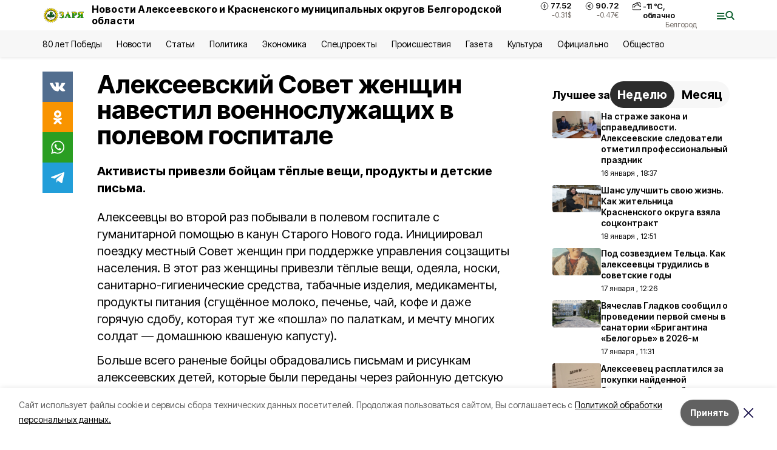

--- FILE ---
content_type: text/html; charset=utf-8
request_url: https://gazeta-zarya31.ru/news/obshestvo/2023-01-20/alekseevskiy-sovet-zhenschin-navestil-voennosluzhaschih-v-polevom-gospitale-312311
body_size: 20974
content:
<!DOCTYPE html><html lang="ru" translate="no"><head><link rel="preconnect" href="https://fonts.googleapis.com"/><link rel="preconnect" href="https://fonts.gstatic.com" crossorigin="crossOrigin"/><script>window.yaContextCb = window.yaContextCb || []</script><script src="https://yandex.ru/ads/system/context.js" async=""></script><link rel="preconnect" href="https://fonts.gstatic.com" crossorigin /><meta charSet="utf-8"/><script async="" src="https://jsn.24smi.net/smi.js"></script><script>(window.smiq = window.smiq || []).push();</script><link rel="icon" href="https://gazeta-zarya31.ru/attachments/c4cf872a116ba30dbfdcdaf829c7fcf854ec89cb/store/e610fcd4bf1c2138c966b69c181f1bd59e39ce373521786e68260f7b09e5/favicon_zarya.ico" type="image/x-icon"/><style>:root {--active-color: #0C5E2D}</style><style>:root {--links-color: #0C5E2D</style><meta name="viewport" content="width=1250"/><meta name="yandex-verification" content="d9379e592bf9d58e"/><meta name="google-site-verification" content="jpV2FyhZUi5ekYF3vbPkCfZYG9nsMz-FUk3E8QkcNV0"/><meta name="zen-verification"/><meta property="og:url" content="https://gazeta-zarya31.ru/news/obshestvo/2023-01-20/alekseevskiy-sovet-zhenschin-navestil-voennosluzhaschih-v-polevom-gospitale-312311"/><meta property="og:type" content="article"/><link rel="canonical" href="https://gazeta-zarya31.ru/news/obshestvo/2023-01-20/alekseevskiy-sovet-zhenschin-navestil-voennosluzhaschih-v-polevom-gospitale-312311"/><title>Алексеевский Совет женщин навестил военнослужащих в полевом госпитале</title><meta property="og:title" content="Алексеевский Совет женщин навестил военнослужащих в полевом госпитале"/><meta property="og:description" content="Активисты привезли бойцам тёплые вещи, продукты и детские письма."/><meta name="description" content="Активисты привезли бойцам тёплые вещи, продукты и детские письма."/><meta property="vk:image"/><meta property="twitter:image"/><meta property="og:image"/><link rel="amphtml" href="https://gazeta-zarya31.ru/news/obshestvo/2023-01-20/alekseevskiy-sovet-zhenschin-navestil-voennosluzhaschih-v-polevom-gospitale-312311?amp=1"/><meta name="next-head-count" content="21"/><link rel="preload" href="/_next/static/css/7525cea062d9ba07.css" as="style"/><link rel="stylesheet" href="/_next/static/css/7525cea062d9ba07.css" data-n-g=""/><link rel="preload" href="/_next/static/css/733cdf5d842729ef.css" as="style"/><link rel="stylesheet" href="/_next/static/css/733cdf5d842729ef.css" data-n-p=""/><noscript data-n-css=""></noscript><script defer="" nomodule="" src="/_next/static/chunks/polyfills-5cd94c89d3acac5f.js"></script><script src="/_next/static/chunks/webpack-606b0d219f2158c5.js" defer=""></script><script src="/_next/static/chunks/framework-568b840ecff66744.js" defer=""></script><script src="/_next/static/chunks/main-b3fb2db701131c64.js" defer=""></script><script src="/_next/static/chunks/pages/_app-732237c6c1065986.js" defer=""></script><script src="/_next/static/chunks/a4c92b5b-8873d9e3e06a0c69.js" defer=""></script><script src="/_next/static/chunks/2642-56c8aeb99d01ffb3.js" defer=""></script><script src="/_next/static/chunks/5917-949cd58c67d4f4f2.js" defer=""></script><script src="/_next/static/chunks/8127-1a99a37dbac18254.js" defer=""></script><script src="/_next/static/chunks/1770-7a6624c724bff677.js" defer=""></script><script src="/_next/static/chunks/7049-9913525f9aae816e.js" defer=""></script><script src="/_next/static/chunks/2260-239c596b6e8c5e9d.js" defer=""></script><script src="/_next/static/chunks/9773-1d20a0b1d40ece9b.js" defer=""></script><script src="/_next/static/chunks/pages/news/%5Brubric%5D/%5Bdate%5D/%5Bslug%5D-f3fe7bf9194c39a1.js" defer=""></script><script src="/_next/static/vJKOEWHQQpt8ahsMjg6QB/_buildManifest.js" defer=""></script><script src="/_next/static/vJKOEWHQQpt8ahsMjg6QB/_ssgManifest.js" defer=""></script><script src="/_next/static/vJKOEWHQQpt8ahsMjg6QB/_middlewareManifest.js" defer=""></script><style data-href="https://fonts.googleapis.com/css2?family=Inter:wght@300;400;600;700;800;900&family=Rubik:wght@400;500;700&family=Manrope:wght@300;700;800&family=Raleway:wght@800;900&family=Montserrat:wght@400;600;700;800;900&display=swap">@font-face{font-family:'Inter';font-style:normal;font-weight:300;font-display:swap;src:url(https://fonts.gstatic.com/s/inter/v19/UcCO3FwrK3iLTeHuS_nVMrMxCp50SjIw2boKoduKmMEVuOKfMZs.woff) format('woff')}@font-face{font-family:'Inter';font-style:normal;font-weight:400;font-display:swap;src:url(https://fonts.gstatic.com/s/inter/v19/UcCO3FwrK3iLTeHuS_nVMrMxCp50SjIw2boKoduKmMEVuLyfMZs.woff) format('woff')}@font-face{font-family:'Inter';font-style:normal;font-weight:600;font-display:swap;src:url(https://fonts.gstatic.com/s/inter/v19/UcCO3FwrK3iLTeHuS_nVMrMxCp50SjIw2boKoduKmMEVuGKYMZs.woff) format('woff')}@font-face{font-family:'Inter';font-style:normal;font-weight:700;font-display:swap;src:url(https://fonts.gstatic.com/s/inter/v19/UcCO3FwrK3iLTeHuS_nVMrMxCp50SjIw2boKoduKmMEVuFuYMZs.woff) format('woff')}@font-face{font-family:'Inter';font-style:normal;font-weight:800;font-display:swap;src:url(https://fonts.gstatic.com/s/inter/v19/UcCO3FwrK3iLTeHuS_nVMrMxCp50SjIw2boKoduKmMEVuDyYMZs.woff) format('woff')}@font-face{font-family:'Inter';font-style:normal;font-weight:900;font-display:swap;src:url(https://fonts.gstatic.com/s/inter/v19/UcCO3FwrK3iLTeHuS_nVMrMxCp50SjIw2boKoduKmMEVuBWYMZs.woff) format('woff')}@font-face{font-family:'Manrope';font-style:normal;font-weight:300;font-display:swap;src:url(https://fonts.gstatic.com/s/manrope/v20/xn7_YHE41ni1AdIRqAuZuw1Bx9mbZk6jFO_G.woff) format('woff')}@font-face{font-family:'Manrope';font-style:normal;font-weight:700;font-display:swap;src:url(https://fonts.gstatic.com/s/manrope/v20/xn7_YHE41ni1AdIRqAuZuw1Bx9mbZk4aE-_G.woff) format('woff')}@font-face{font-family:'Manrope';font-style:normal;font-weight:800;font-display:swap;src:url(https://fonts.gstatic.com/s/manrope/v20/xn7_YHE41ni1AdIRqAuZuw1Bx9mbZk59E-_G.woff) format('woff')}@font-face{font-family:'Montserrat';font-style:normal;font-weight:400;font-display:swap;src:url(https://fonts.gstatic.com/s/montserrat/v31/JTUHjIg1_i6t8kCHKm4532VJOt5-QNFgpCtr6Ew9.woff) format('woff')}@font-face{font-family:'Montserrat';font-style:normal;font-weight:600;font-display:swap;src:url(https://fonts.gstatic.com/s/montserrat/v31/JTUHjIg1_i6t8kCHKm4532VJOt5-QNFgpCu170w9.woff) format('woff')}@font-face{font-family:'Montserrat';font-style:normal;font-weight:700;font-display:swap;src:url(https://fonts.gstatic.com/s/montserrat/v31/JTUHjIg1_i6t8kCHKm4532VJOt5-QNFgpCuM70w9.woff) format('woff')}@font-face{font-family:'Montserrat';font-style:normal;font-weight:800;font-display:swap;src:url(https://fonts.gstatic.com/s/montserrat/v31/JTUHjIg1_i6t8kCHKm4532VJOt5-QNFgpCvr70w9.woff) format('woff')}@font-face{font-family:'Montserrat';font-style:normal;font-weight:900;font-display:swap;src:url(https://fonts.gstatic.com/s/montserrat/v31/JTUHjIg1_i6t8kCHKm4532VJOt5-QNFgpCvC70w9.woff) format('woff')}@font-face{font-family:'Raleway';font-style:normal;font-weight:800;font-display:swap;src:url(https://fonts.gstatic.com/s/raleway/v36/1Ptxg8zYS_SKggPN4iEgvnHyvveLxVtapYCM.woff) format('woff')}@font-face{font-family:'Raleway';font-style:normal;font-weight:900;font-display:swap;src:url(https://fonts.gstatic.com/s/raleway/v36/1Ptxg8zYS_SKggPN4iEgvnHyvveLxVtzpYCM.woff) format('woff')}@font-face{font-family:'Rubik';font-style:normal;font-weight:400;font-display:swap;src:url(https://fonts.gstatic.com/s/rubik/v30/iJWZBXyIfDnIV5PNhY1KTN7Z-Yh-B4i1Uw.woff) format('woff')}@font-face{font-family:'Rubik';font-style:normal;font-weight:500;font-display:swap;src:url(https://fonts.gstatic.com/s/rubik/v30/iJWZBXyIfDnIV5PNhY1KTN7Z-Yh-NYi1Uw.woff) format('woff')}@font-face{font-family:'Rubik';font-style:normal;font-weight:700;font-display:swap;src:url(https://fonts.gstatic.com/s/rubik/v30/iJWZBXyIfDnIV5PNhY1KTN7Z-Yh-4I-1Uw.woff) format('woff')}@font-face{font-family:'Inter';font-style:normal;font-weight:300;font-display:swap;src:url(https://fonts.gstatic.com/s/inter/v19/UcC73FwrK3iLTeHuS_nVMrMxCp50SjIa2JL7W0Q5n-wU.woff2) format('woff2');unicode-range:U+0460-052F,U+1C80-1C8A,U+20B4,U+2DE0-2DFF,U+A640-A69F,U+FE2E-FE2F}@font-face{font-family:'Inter';font-style:normal;font-weight:300;font-display:swap;src:url(https://fonts.gstatic.com/s/inter/v19/UcC73FwrK3iLTeHuS_nVMrMxCp50SjIa0ZL7W0Q5n-wU.woff2) format('woff2');unicode-range:U+0301,U+0400-045F,U+0490-0491,U+04B0-04B1,U+2116}@font-face{font-family:'Inter';font-style:normal;font-weight:300;font-display:swap;src:url(https://fonts.gstatic.com/s/inter/v19/UcC73FwrK3iLTeHuS_nVMrMxCp50SjIa2ZL7W0Q5n-wU.woff2) format('woff2');unicode-range:U+1F00-1FFF}@font-face{font-family:'Inter';font-style:normal;font-weight:300;font-display:swap;src:url(https://fonts.gstatic.com/s/inter/v19/UcC73FwrK3iLTeHuS_nVMrMxCp50SjIa1pL7W0Q5n-wU.woff2) format('woff2');unicode-range:U+0370-0377,U+037A-037F,U+0384-038A,U+038C,U+038E-03A1,U+03A3-03FF}@font-face{font-family:'Inter';font-style:normal;font-weight:300;font-display:swap;src:url(https://fonts.gstatic.com/s/inter/v19/UcC73FwrK3iLTeHuS_nVMrMxCp50SjIa2pL7W0Q5n-wU.woff2) format('woff2');unicode-range:U+0102-0103,U+0110-0111,U+0128-0129,U+0168-0169,U+01A0-01A1,U+01AF-01B0,U+0300-0301,U+0303-0304,U+0308-0309,U+0323,U+0329,U+1EA0-1EF9,U+20AB}@font-face{font-family:'Inter';font-style:normal;font-weight:300;font-display:swap;src:url(https://fonts.gstatic.com/s/inter/v19/UcC73FwrK3iLTeHuS_nVMrMxCp50SjIa25L7W0Q5n-wU.woff2) format('woff2');unicode-range:U+0100-02BA,U+02BD-02C5,U+02C7-02CC,U+02CE-02D7,U+02DD-02FF,U+0304,U+0308,U+0329,U+1D00-1DBF,U+1E00-1E9F,U+1EF2-1EFF,U+2020,U+20A0-20AB,U+20AD-20C0,U+2113,U+2C60-2C7F,U+A720-A7FF}@font-face{font-family:'Inter';font-style:normal;font-weight:300;font-display:swap;src:url(https://fonts.gstatic.com/s/inter/v19/UcC73FwrK3iLTeHuS_nVMrMxCp50SjIa1ZL7W0Q5nw.woff2) format('woff2');unicode-range:U+0000-00FF,U+0131,U+0152-0153,U+02BB-02BC,U+02C6,U+02DA,U+02DC,U+0304,U+0308,U+0329,U+2000-206F,U+20AC,U+2122,U+2191,U+2193,U+2212,U+2215,U+FEFF,U+FFFD}@font-face{font-family:'Inter';font-style:normal;font-weight:400;font-display:swap;src:url(https://fonts.gstatic.com/s/inter/v19/UcC73FwrK3iLTeHuS_nVMrMxCp50SjIa2JL7W0Q5n-wU.woff2) format('woff2');unicode-range:U+0460-052F,U+1C80-1C8A,U+20B4,U+2DE0-2DFF,U+A640-A69F,U+FE2E-FE2F}@font-face{font-family:'Inter';font-style:normal;font-weight:400;font-display:swap;src:url(https://fonts.gstatic.com/s/inter/v19/UcC73FwrK3iLTeHuS_nVMrMxCp50SjIa0ZL7W0Q5n-wU.woff2) format('woff2');unicode-range:U+0301,U+0400-045F,U+0490-0491,U+04B0-04B1,U+2116}@font-face{font-family:'Inter';font-style:normal;font-weight:400;font-display:swap;src:url(https://fonts.gstatic.com/s/inter/v19/UcC73FwrK3iLTeHuS_nVMrMxCp50SjIa2ZL7W0Q5n-wU.woff2) format('woff2');unicode-range:U+1F00-1FFF}@font-face{font-family:'Inter';font-style:normal;font-weight:400;font-display:swap;src:url(https://fonts.gstatic.com/s/inter/v19/UcC73FwrK3iLTeHuS_nVMrMxCp50SjIa1pL7W0Q5n-wU.woff2) format('woff2');unicode-range:U+0370-0377,U+037A-037F,U+0384-038A,U+038C,U+038E-03A1,U+03A3-03FF}@font-face{font-family:'Inter';font-style:normal;font-weight:400;font-display:swap;src:url(https://fonts.gstatic.com/s/inter/v19/UcC73FwrK3iLTeHuS_nVMrMxCp50SjIa2pL7W0Q5n-wU.woff2) format('woff2');unicode-range:U+0102-0103,U+0110-0111,U+0128-0129,U+0168-0169,U+01A0-01A1,U+01AF-01B0,U+0300-0301,U+0303-0304,U+0308-0309,U+0323,U+0329,U+1EA0-1EF9,U+20AB}@font-face{font-family:'Inter';font-style:normal;font-weight:400;font-display:swap;src:url(https://fonts.gstatic.com/s/inter/v19/UcC73FwrK3iLTeHuS_nVMrMxCp50SjIa25L7W0Q5n-wU.woff2) format('woff2');unicode-range:U+0100-02BA,U+02BD-02C5,U+02C7-02CC,U+02CE-02D7,U+02DD-02FF,U+0304,U+0308,U+0329,U+1D00-1DBF,U+1E00-1E9F,U+1EF2-1EFF,U+2020,U+20A0-20AB,U+20AD-20C0,U+2113,U+2C60-2C7F,U+A720-A7FF}@font-face{font-family:'Inter';font-style:normal;font-weight:400;font-display:swap;src:url(https://fonts.gstatic.com/s/inter/v19/UcC73FwrK3iLTeHuS_nVMrMxCp50SjIa1ZL7W0Q5nw.woff2) format('woff2');unicode-range:U+0000-00FF,U+0131,U+0152-0153,U+02BB-02BC,U+02C6,U+02DA,U+02DC,U+0304,U+0308,U+0329,U+2000-206F,U+20AC,U+2122,U+2191,U+2193,U+2212,U+2215,U+FEFF,U+FFFD}@font-face{font-family:'Inter';font-style:normal;font-weight:600;font-display:swap;src:url(https://fonts.gstatic.com/s/inter/v19/UcC73FwrK3iLTeHuS_nVMrMxCp50SjIa2JL7W0Q5n-wU.woff2) format('woff2');unicode-range:U+0460-052F,U+1C80-1C8A,U+20B4,U+2DE0-2DFF,U+A640-A69F,U+FE2E-FE2F}@font-face{font-family:'Inter';font-style:normal;font-weight:600;font-display:swap;src:url(https://fonts.gstatic.com/s/inter/v19/UcC73FwrK3iLTeHuS_nVMrMxCp50SjIa0ZL7W0Q5n-wU.woff2) format('woff2');unicode-range:U+0301,U+0400-045F,U+0490-0491,U+04B0-04B1,U+2116}@font-face{font-family:'Inter';font-style:normal;font-weight:600;font-display:swap;src:url(https://fonts.gstatic.com/s/inter/v19/UcC73FwrK3iLTeHuS_nVMrMxCp50SjIa2ZL7W0Q5n-wU.woff2) format('woff2');unicode-range:U+1F00-1FFF}@font-face{font-family:'Inter';font-style:normal;font-weight:600;font-display:swap;src:url(https://fonts.gstatic.com/s/inter/v19/UcC73FwrK3iLTeHuS_nVMrMxCp50SjIa1pL7W0Q5n-wU.woff2) format('woff2');unicode-range:U+0370-0377,U+037A-037F,U+0384-038A,U+038C,U+038E-03A1,U+03A3-03FF}@font-face{font-family:'Inter';font-style:normal;font-weight:600;font-display:swap;src:url(https://fonts.gstatic.com/s/inter/v19/UcC73FwrK3iLTeHuS_nVMrMxCp50SjIa2pL7W0Q5n-wU.woff2) format('woff2');unicode-range:U+0102-0103,U+0110-0111,U+0128-0129,U+0168-0169,U+01A0-01A1,U+01AF-01B0,U+0300-0301,U+0303-0304,U+0308-0309,U+0323,U+0329,U+1EA0-1EF9,U+20AB}@font-face{font-family:'Inter';font-style:normal;font-weight:600;font-display:swap;src:url(https://fonts.gstatic.com/s/inter/v19/UcC73FwrK3iLTeHuS_nVMrMxCp50SjIa25L7W0Q5n-wU.woff2) format('woff2');unicode-range:U+0100-02BA,U+02BD-02C5,U+02C7-02CC,U+02CE-02D7,U+02DD-02FF,U+0304,U+0308,U+0329,U+1D00-1DBF,U+1E00-1E9F,U+1EF2-1EFF,U+2020,U+20A0-20AB,U+20AD-20C0,U+2113,U+2C60-2C7F,U+A720-A7FF}@font-face{font-family:'Inter';font-style:normal;font-weight:600;font-display:swap;src:url(https://fonts.gstatic.com/s/inter/v19/UcC73FwrK3iLTeHuS_nVMrMxCp50SjIa1ZL7W0Q5nw.woff2) format('woff2');unicode-range:U+0000-00FF,U+0131,U+0152-0153,U+02BB-02BC,U+02C6,U+02DA,U+02DC,U+0304,U+0308,U+0329,U+2000-206F,U+20AC,U+2122,U+2191,U+2193,U+2212,U+2215,U+FEFF,U+FFFD}@font-face{font-family:'Inter';font-style:normal;font-weight:700;font-display:swap;src:url(https://fonts.gstatic.com/s/inter/v19/UcC73FwrK3iLTeHuS_nVMrMxCp50SjIa2JL7W0Q5n-wU.woff2) format('woff2');unicode-range:U+0460-052F,U+1C80-1C8A,U+20B4,U+2DE0-2DFF,U+A640-A69F,U+FE2E-FE2F}@font-face{font-family:'Inter';font-style:normal;font-weight:700;font-display:swap;src:url(https://fonts.gstatic.com/s/inter/v19/UcC73FwrK3iLTeHuS_nVMrMxCp50SjIa0ZL7W0Q5n-wU.woff2) format('woff2');unicode-range:U+0301,U+0400-045F,U+0490-0491,U+04B0-04B1,U+2116}@font-face{font-family:'Inter';font-style:normal;font-weight:700;font-display:swap;src:url(https://fonts.gstatic.com/s/inter/v19/UcC73FwrK3iLTeHuS_nVMrMxCp50SjIa2ZL7W0Q5n-wU.woff2) format('woff2');unicode-range:U+1F00-1FFF}@font-face{font-family:'Inter';font-style:normal;font-weight:700;font-display:swap;src:url(https://fonts.gstatic.com/s/inter/v19/UcC73FwrK3iLTeHuS_nVMrMxCp50SjIa1pL7W0Q5n-wU.woff2) format('woff2');unicode-range:U+0370-0377,U+037A-037F,U+0384-038A,U+038C,U+038E-03A1,U+03A3-03FF}@font-face{font-family:'Inter';font-style:normal;font-weight:700;font-display:swap;src:url(https://fonts.gstatic.com/s/inter/v19/UcC73FwrK3iLTeHuS_nVMrMxCp50SjIa2pL7W0Q5n-wU.woff2) format('woff2');unicode-range:U+0102-0103,U+0110-0111,U+0128-0129,U+0168-0169,U+01A0-01A1,U+01AF-01B0,U+0300-0301,U+0303-0304,U+0308-0309,U+0323,U+0329,U+1EA0-1EF9,U+20AB}@font-face{font-family:'Inter';font-style:normal;font-weight:700;font-display:swap;src:url(https://fonts.gstatic.com/s/inter/v19/UcC73FwrK3iLTeHuS_nVMrMxCp50SjIa25L7W0Q5n-wU.woff2) format('woff2');unicode-range:U+0100-02BA,U+02BD-02C5,U+02C7-02CC,U+02CE-02D7,U+02DD-02FF,U+0304,U+0308,U+0329,U+1D00-1DBF,U+1E00-1E9F,U+1EF2-1EFF,U+2020,U+20A0-20AB,U+20AD-20C0,U+2113,U+2C60-2C7F,U+A720-A7FF}@font-face{font-family:'Inter';font-style:normal;font-weight:700;font-display:swap;src:url(https://fonts.gstatic.com/s/inter/v19/UcC73FwrK3iLTeHuS_nVMrMxCp50SjIa1ZL7W0Q5nw.woff2) format('woff2');unicode-range:U+0000-00FF,U+0131,U+0152-0153,U+02BB-02BC,U+02C6,U+02DA,U+02DC,U+0304,U+0308,U+0329,U+2000-206F,U+20AC,U+2122,U+2191,U+2193,U+2212,U+2215,U+FEFF,U+FFFD}@font-face{font-family:'Inter';font-style:normal;font-weight:800;font-display:swap;src:url(https://fonts.gstatic.com/s/inter/v19/UcC73FwrK3iLTeHuS_nVMrMxCp50SjIa2JL7W0Q5n-wU.woff2) format('woff2');unicode-range:U+0460-052F,U+1C80-1C8A,U+20B4,U+2DE0-2DFF,U+A640-A69F,U+FE2E-FE2F}@font-face{font-family:'Inter';font-style:normal;font-weight:800;font-display:swap;src:url(https://fonts.gstatic.com/s/inter/v19/UcC73FwrK3iLTeHuS_nVMrMxCp50SjIa0ZL7W0Q5n-wU.woff2) format('woff2');unicode-range:U+0301,U+0400-045F,U+0490-0491,U+04B0-04B1,U+2116}@font-face{font-family:'Inter';font-style:normal;font-weight:800;font-display:swap;src:url(https://fonts.gstatic.com/s/inter/v19/UcC73FwrK3iLTeHuS_nVMrMxCp50SjIa2ZL7W0Q5n-wU.woff2) format('woff2');unicode-range:U+1F00-1FFF}@font-face{font-family:'Inter';font-style:normal;font-weight:800;font-display:swap;src:url(https://fonts.gstatic.com/s/inter/v19/UcC73FwrK3iLTeHuS_nVMrMxCp50SjIa1pL7W0Q5n-wU.woff2) format('woff2');unicode-range:U+0370-0377,U+037A-037F,U+0384-038A,U+038C,U+038E-03A1,U+03A3-03FF}@font-face{font-family:'Inter';font-style:normal;font-weight:800;font-display:swap;src:url(https://fonts.gstatic.com/s/inter/v19/UcC73FwrK3iLTeHuS_nVMrMxCp50SjIa2pL7W0Q5n-wU.woff2) format('woff2');unicode-range:U+0102-0103,U+0110-0111,U+0128-0129,U+0168-0169,U+01A0-01A1,U+01AF-01B0,U+0300-0301,U+0303-0304,U+0308-0309,U+0323,U+0329,U+1EA0-1EF9,U+20AB}@font-face{font-family:'Inter';font-style:normal;font-weight:800;font-display:swap;src:url(https://fonts.gstatic.com/s/inter/v19/UcC73FwrK3iLTeHuS_nVMrMxCp50SjIa25L7W0Q5n-wU.woff2) format('woff2');unicode-range:U+0100-02BA,U+02BD-02C5,U+02C7-02CC,U+02CE-02D7,U+02DD-02FF,U+0304,U+0308,U+0329,U+1D00-1DBF,U+1E00-1E9F,U+1EF2-1EFF,U+2020,U+20A0-20AB,U+20AD-20C0,U+2113,U+2C60-2C7F,U+A720-A7FF}@font-face{font-family:'Inter';font-style:normal;font-weight:800;font-display:swap;src:url(https://fonts.gstatic.com/s/inter/v19/UcC73FwrK3iLTeHuS_nVMrMxCp50SjIa1ZL7W0Q5nw.woff2) format('woff2');unicode-range:U+0000-00FF,U+0131,U+0152-0153,U+02BB-02BC,U+02C6,U+02DA,U+02DC,U+0304,U+0308,U+0329,U+2000-206F,U+20AC,U+2122,U+2191,U+2193,U+2212,U+2215,U+FEFF,U+FFFD}@font-face{font-family:'Inter';font-style:normal;font-weight:900;font-display:swap;src:url(https://fonts.gstatic.com/s/inter/v19/UcC73FwrK3iLTeHuS_nVMrMxCp50SjIa2JL7W0Q5n-wU.woff2) format('woff2');unicode-range:U+0460-052F,U+1C80-1C8A,U+20B4,U+2DE0-2DFF,U+A640-A69F,U+FE2E-FE2F}@font-face{font-family:'Inter';font-style:normal;font-weight:900;font-display:swap;src:url(https://fonts.gstatic.com/s/inter/v19/UcC73FwrK3iLTeHuS_nVMrMxCp50SjIa0ZL7W0Q5n-wU.woff2) format('woff2');unicode-range:U+0301,U+0400-045F,U+0490-0491,U+04B0-04B1,U+2116}@font-face{font-family:'Inter';font-style:normal;font-weight:900;font-display:swap;src:url(https://fonts.gstatic.com/s/inter/v19/UcC73FwrK3iLTeHuS_nVMrMxCp50SjIa2ZL7W0Q5n-wU.woff2) format('woff2');unicode-range:U+1F00-1FFF}@font-face{font-family:'Inter';font-style:normal;font-weight:900;font-display:swap;src:url(https://fonts.gstatic.com/s/inter/v19/UcC73FwrK3iLTeHuS_nVMrMxCp50SjIa1pL7W0Q5n-wU.woff2) format('woff2');unicode-range:U+0370-0377,U+037A-037F,U+0384-038A,U+038C,U+038E-03A1,U+03A3-03FF}@font-face{font-family:'Inter';font-style:normal;font-weight:900;font-display:swap;src:url(https://fonts.gstatic.com/s/inter/v19/UcC73FwrK3iLTeHuS_nVMrMxCp50SjIa2pL7W0Q5n-wU.woff2) format('woff2');unicode-range:U+0102-0103,U+0110-0111,U+0128-0129,U+0168-0169,U+01A0-01A1,U+01AF-01B0,U+0300-0301,U+0303-0304,U+0308-0309,U+0323,U+0329,U+1EA0-1EF9,U+20AB}@font-face{font-family:'Inter';font-style:normal;font-weight:900;font-display:swap;src:url(https://fonts.gstatic.com/s/inter/v19/UcC73FwrK3iLTeHuS_nVMrMxCp50SjIa25L7W0Q5n-wU.woff2) format('woff2');unicode-range:U+0100-02BA,U+02BD-02C5,U+02C7-02CC,U+02CE-02D7,U+02DD-02FF,U+0304,U+0308,U+0329,U+1D00-1DBF,U+1E00-1E9F,U+1EF2-1EFF,U+2020,U+20A0-20AB,U+20AD-20C0,U+2113,U+2C60-2C7F,U+A720-A7FF}@font-face{font-family:'Inter';font-style:normal;font-weight:900;font-display:swap;src:url(https://fonts.gstatic.com/s/inter/v19/UcC73FwrK3iLTeHuS_nVMrMxCp50SjIa1ZL7W0Q5nw.woff2) format('woff2');unicode-range:U+0000-00FF,U+0131,U+0152-0153,U+02BB-02BC,U+02C6,U+02DA,U+02DC,U+0304,U+0308,U+0329,U+2000-206F,U+20AC,U+2122,U+2191,U+2193,U+2212,U+2215,U+FEFF,U+FFFD}@font-face{font-family:'Manrope';font-style:normal;font-weight:300;font-display:swap;src:url(https://fonts.gstatic.com/s/manrope/v20/xn7gYHE41ni1AdIRggqxSvfedN62Zw.woff2) format('woff2');unicode-range:U+0460-052F,U+1C80-1C8A,U+20B4,U+2DE0-2DFF,U+A640-A69F,U+FE2E-FE2F}@font-face{font-family:'Manrope';font-style:normal;font-weight:300;font-display:swap;src:url(https://fonts.gstatic.com/s/manrope/v20/xn7gYHE41ni1AdIRggOxSvfedN62Zw.woff2) format('woff2');unicode-range:U+0301,U+0400-045F,U+0490-0491,U+04B0-04B1,U+2116}@font-face{font-family:'Manrope';font-style:normal;font-weight:300;font-display:swap;src:url(https://fonts.gstatic.com/s/manrope/v20/xn7gYHE41ni1AdIRggSxSvfedN62Zw.woff2) format('woff2');unicode-range:U+0370-0377,U+037A-037F,U+0384-038A,U+038C,U+038E-03A1,U+03A3-03FF}@font-face{font-family:'Manrope';font-style:normal;font-weight:300;font-display:swap;src:url(https://fonts.gstatic.com/s/manrope/v20/xn7gYHE41ni1AdIRggixSvfedN62Zw.woff2) format('woff2');unicode-range:U+0102-0103,U+0110-0111,U+0128-0129,U+0168-0169,U+01A0-01A1,U+01AF-01B0,U+0300-0301,U+0303-0304,U+0308-0309,U+0323,U+0329,U+1EA0-1EF9,U+20AB}@font-face{font-family:'Manrope';font-style:normal;font-weight:300;font-display:swap;src:url(https://fonts.gstatic.com/s/manrope/v20/xn7gYHE41ni1AdIRggmxSvfedN62Zw.woff2) format('woff2');unicode-range:U+0100-02BA,U+02BD-02C5,U+02C7-02CC,U+02CE-02D7,U+02DD-02FF,U+0304,U+0308,U+0329,U+1D00-1DBF,U+1E00-1E9F,U+1EF2-1EFF,U+2020,U+20A0-20AB,U+20AD-20C0,U+2113,U+2C60-2C7F,U+A720-A7FF}@font-face{font-family:'Manrope';font-style:normal;font-weight:300;font-display:swap;src:url(https://fonts.gstatic.com/s/manrope/v20/xn7gYHE41ni1AdIRggexSvfedN4.woff2) format('woff2');unicode-range:U+0000-00FF,U+0131,U+0152-0153,U+02BB-02BC,U+02C6,U+02DA,U+02DC,U+0304,U+0308,U+0329,U+2000-206F,U+20AC,U+2122,U+2191,U+2193,U+2212,U+2215,U+FEFF,U+FFFD}@font-face{font-family:'Manrope';font-style:normal;font-weight:700;font-display:swap;src:url(https://fonts.gstatic.com/s/manrope/v20/xn7gYHE41ni1AdIRggqxSvfedN62Zw.woff2) format('woff2');unicode-range:U+0460-052F,U+1C80-1C8A,U+20B4,U+2DE0-2DFF,U+A640-A69F,U+FE2E-FE2F}@font-face{font-family:'Manrope';font-style:normal;font-weight:700;font-display:swap;src:url(https://fonts.gstatic.com/s/manrope/v20/xn7gYHE41ni1AdIRggOxSvfedN62Zw.woff2) format('woff2');unicode-range:U+0301,U+0400-045F,U+0490-0491,U+04B0-04B1,U+2116}@font-face{font-family:'Manrope';font-style:normal;font-weight:700;font-display:swap;src:url(https://fonts.gstatic.com/s/manrope/v20/xn7gYHE41ni1AdIRggSxSvfedN62Zw.woff2) format('woff2');unicode-range:U+0370-0377,U+037A-037F,U+0384-038A,U+038C,U+038E-03A1,U+03A3-03FF}@font-face{font-family:'Manrope';font-style:normal;font-weight:700;font-display:swap;src:url(https://fonts.gstatic.com/s/manrope/v20/xn7gYHE41ni1AdIRggixSvfedN62Zw.woff2) format('woff2');unicode-range:U+0102-0103,U+0110-0111,U+0128-0129,U+0168-0169,U+01A0-01A1,U+01AF-01B0,U+0300-0301,U+0303-0304,U+0308-0309,U+0323,U+0329,U+1EA0-1EF9,U+20AB}@font-face{font-family:'Manrope';font-style:normal;font-weight:700;font-display:swap;src:url(https://fonts.gstatic.com/s/manrope/v20/xn7gYHE41ni1AdIRggmxSvfedN62Zw.woff2) format('woff2');unicode-range:U+0100-02BA,U+02BD-02C5,U+02C7-02CC,U+02CE-02D7,U+02DD-02FF,U+0304,U+0308,U+0329,U+1D00-1DBF,U+1E00-1E9F,U+1EF2-1EFF,U+2020,U+20A0-20AB,U+20AD-20C0,U+2113,U+2C60-2C7F,U+A720-A7FF}@font-face{font-family:'Manrope';font-style:normal;font-weight:700;font-display:swap;src:url(https://fonts.gstatic.com/s/manrope/v20/xn7gYHE41ni1AdIRggexSvfedN4.woff2) format('woff2');unicode-range:U+0000-00FF,U+0131,U+0152-0153,U+02BB-02BC,U+02C6,U+02DA,U+02DC,U+0304,U+0308,U+0329,U+2000-206F,U+20AC,U+2122,U+2191,U+2193,U+2212,U+2215,U+FEFF,U+FFFD}@font-face{font-family:'Manrope';font-style:normal;font-weight:800;font-display:swap;src:url(https://fonts.gstatic.com/s/manrope/v20/xn7gYHE41ni1AdIRggqxSvfedN62Zw.woff2) format('woff2');unicode-range:U+0460-052F,U+1C80-1C8A,U+20B4,U+2DE0-2DFF,U+A640-A69F,U+FE2E-FE2F}@font-face{font-family:'Manrope';font-style:normal;font-weight:800;font-display:swap;src:url(https://fonts.gstatic.com/s/manrope/v20/xn7gYHE41ni1AdIRggOxSvfedN62Zw.woff2) format('woff2');unicode-range:U+0301,U+0400-045F,U+0490-0491,U+04B0-04B1,U+2116}@font-face{font-family:'Manrope';font-style:normal;font-weight:800;font-display:swap;src:url(https://fonts.gstatic.com/s/manrope/v20/xn7gYHE41ni1AdIRggSxSvfedN62Zw.woff2) format('woff2');unicode-range:U+0370-0377,U+037A-037F,U+0384-038A,U+038C,U+038E-03A1,U+03A3-03FF}@font-face{font-family:'Manrope';font-style:normal;font-weight:800;font-display:swap;src:url(https://fonts.gstatic.com/s/manrope/v20/xn7gYHE41ni1AdIRggixSvfedN62Zw.woff2) format('woff2');unicode-range:U+0102-0103,U+0110-0111,U+0128-0129,U+0168-0169,U+01A0-01A1,U+01AF-01B0,U+0300-0301,U+0303-0304,U+0308-0309,U+0323,U+0329,U+1EA0-1EF9,U+20AB}@font-face{font-family:'Manrope';font-style:normal;font-weight:800;font-display:swap;src:url(https://fonts.gstatic.com/s/manrope/v20/xn7gYHE41ni1AdIRggmxSvfedN62Zw.woff2) format('woff2');unicode-range:U+0100-02BA,U+02BD-02C5,U+02C7-02CC,U+02CE-02D7,U+02DD-02FF,U+0304,U+0308,U+0329,U+1D00-1DBF,U+1E00-1E9F,U+1EF2-1EFF,U+2020,U+20A0-20AB,U+20AD-20C0,U+2113,U+2C60-2C7F,U+A720-A7FF}@font-face{font-family:'Manrope';font-style:normal;font-weight:800;font-display:swap;src:url(https://fonts.gstatic.com/s/manrope/v20/xn7gYHE41ni1AdIRggexSvfedN4.woff2) format('woff2');unicode-range:U+0000-00FF,U+0131,U+0152-0153,U+02BB-02BC,U+02C6,U+02DA,U+02DC,U+0304,U+0308,U+0329,U+2000-206F,U+20AC,U+2122,U+2191,U+2193,U+2212,U+2215,U+FEFF,U+FFFD}@font-face{font-family:'Montserrat';font-style:normal;font-weight:400;font-display:swap;src:url(https://fonts.gstatic.com/s/montserrat/v31/JTUSjIg1_i6t8kCHKm459WRhyyTh89ZNpQ.woff2) format('woff2');unicode-range:U+0460-052F,U+1C80-1C8A,U+20B4,U+2DE0-2DFF,U+A640-A69F,U+FE2E-FE2F}@font-face{font-family:'Montserrat';font-style:normal;font-weight:400;font-display:swap;src:url(https://fonts.gstatic.com/s/montserrat/v31/JTUSjIg1_i6t8kCHKm459W1hyyTh89ZNpQ.woff2) format('woff2');unicode-range:U+0301,U+0400-045F,U+0490-0491,U+04B0-04B1,U+2116}@font-face{font-family:'Montserrat';font-style:normal;font-weight:400;font-display:swap;src:url(https://fonts.gstatic.com/s/montserrat/v31/JTUSjIg1_i6t8kCHKm459WZhyyTh89ZNpQ.woff2) format('woff2');unicode-range:U+0102-0103,U+0110-0111,U+0128-0129,U+0168-0169,U+01A0-01A1,U+01AF-01B0,U+0300-0301,U+0303-0304,U+0308-0309,U+0323,U+0329,U+1EA0-1EF9,U+20AB}@font-face{font-family:'Montserrat';font-style:normal;font-weight:400;font-display:swap;src:url(https://fonts.gstatic.com/s/montserrat/v31/JTUSjIg1_i6t8kCHKm459WdhyyTh89ZNpQ.woff2) format('woff2');unicode-range:U+0100-02BA,U+02BD-02C5,U+02C7-02CC,U+02CE-02D7,U+02DD-02FF,U+0304,U+0308,U+0329,U+1D00-1DBF,U+1E00-1E9F,U+1EF2-1EFF,U+2020,U+20A0-20AB,U+20AD-20C0,U+2113,U+2C60-2C7F,U+A720-A7FF}@font-face{font-family:'Montserrat';font-style:normal;font-weight:400;font-display:swap;src:url(https://fonts.gstatic.com/s/montserrat/v31/JTUSjIg1_i6t8kCHKm459WlhyyTh89Y.woff2) format('woff2');unicode-range:U+0000-00FF,U+0131,U+0152-0153,U+02BB-02BC,U+02C6,U+02DA,U+02DC,U+0304,U+0308,U+0329,U+2000-206F,U+20AC,U+2122,U+2191,U+2193,U+2212,U+2215,U+FEFF,U+FFFD}@font-face{font-family:'Montserrat';font-style:normal;font-weight:600;font-display:swap;src:url(https://fonts.gstatic.com/s/montserrat/v31/JTUSjIg1_i6t8kCHKm459WRhyyTh89ZNpQ.woff2) format('woff2');unicode-range:U+0460-052F,U+1C80-1C8A,U+20B4,U+2DE0-2DFF,U+A640-A69F,U+FE2E-FE2F}@font-face{font-family:'Montserrat';font-style:normal;font-weight:600;font-display:swap;src:url(https://fonts.gstatic.com/s/montserrat/v31/JTUSjIg1_i6t8kCHKm459W1hyyTh89ZNpQ.woff2) format('woff2');unicode-range:U+0301,U+0400-045F,U+0490-0491,U+04B0-04B1,U+2116}@font-face{font-family:'Montserrat';font-style:normal;font-weight:600;font-display:swap;src:url(https://fonts.gstatic.com/s/montserrat/v31/JTUSjIg1_i6t8kCHKm459WZhyyTh89ZNpQ.woff2) format('woff2');unicode-range:U+0102-0103,U+0110-0111,U+0128-0129,U+0168-0169,U+01A0-01A1,U+01AF-01B0,U+0300-0301,U+0303-0304,U+0308-0309,U+0323,U+0329,U+1EA0-1EF9,U+20AB}@font-face{font-family:'Montserrat';font-style:normal;font-weight:600;font-display:swap;src:url(https://fonts.gstatic.com/s/montserrat/v31/JTUSjIg1_i6t8kCHKm459WdhyyTh89ZNpQ.woff2) format('woff2');unicode-range:U+0100-02BA,U+02BD-02C5,U+02C7-02CC,U+02CE-02D7,U+02DD-02FF,U+0304,U+0308,U+0329,U+1D00-1DBF,U+1E00-1E9F,U+1EF2-1EFF,U+2020,U+20A0-20AB,U+20AD-20C0,U+2113,U+2C60-2C7F,U+A720-A7FF}@font-face{font-family:'Montserrat';font-style:normal;font-weight:600;font-display:swap;src:url(https://fonts.gstatic.com/s/montserrat/v31/JTUSjIg1_i6t8kCHKm459WlhyyTh89Y.woff2) format('woff2');unicode-range:U+0000-00FF,U+0131,U+0152-0153,U+02BB-02BC,U+02C6,U+02DA,U+02DC,U+0304,U+0308,U+0329,U+2000-206F,U+20AC,U+2122,U+2191,U+2193,U+2212,U+2215,U+FEFF,U+FFFD}@font-face{font-family:'Montserrat';font-style:normal;font-weight:700;font-display:swap;src:url(https://fonts.gstatic.com/s/montserrat/v31/JTUSjIg1_i6t8kCHKm459WRhyyTh89ZNpQ.woff2) format('woff2');unicode-range:U+0460-052F,U+1C80-1C8A,U+20B4,U+2DE0-2DFF,U+A640-A69F,U+FE2E-FE2F}@font-face{font-family:'Montserrat';font-style:normal;font-weight:700;font-display:swap;src:url(https://fonts.gstatic.com/s/montserrat/v31/JTUSjIg1_i6t8kCHKm459W1hyyTh89ZNpQ.woff2) format('woff2');unicode-range:U+0301,U+0400-045F,U+0490-0491,U+04B0-04B1,U+2116}@font-face{font-family:'Montserrat';font-style:normal;font-weight:700;font-display:swap;src:url(https://fonts.gstatic.com/s/montserrat/v31/JTUSjIg1_i6t8kCHKm459WZhyyTh89ZNpQ.woff2) format('woff2');unicode-range:U+0102-0103,U+0110-0111,U+0128-0129,U+0168-0169,U+01A0-01A1,U+01AF-01B0,U+0300-0301,U+0303-0304,U+0308-0309,U+0323,U+0329,U+1EA0-1EF9,U+20AB}@font-face{font-family:'Montserrat';font-style:normal;font-weight:700;font-display:swap;src:url(https://fonts.gstatic.com/s/montserrat/v31/JTUSjIg1_i6t8kCHKm459WdhyyTh89ZNpQ.woff2) format('woff2');unicode-range:U+0100-02BA,U+02BD-02C5,U+02C7-02CC,U+02CE-02D7,U+02DD-02FF,U+0304,U+0308,U+0329,U+1D00-1DBF,U+1E00-1E9F,U+1EF2-1EFF,U+2020,U+20A0-20AB,U+20AD-20C0,U+2113,U+2C60-2C7F,U+A720-A7FF}@font-face{font-family:'Montserrat';font-style:normal;font-weight:700;font-display:swap;src:url(https://fonts.gstatic.com/s/montserrat/v31/JTUSjIg1_i6t8kCHKm459WlhyyTh89Y.woff2) format('woff2');unicode-range:U+0000-00FF,U+0131,U+0152-0153,U+02BB-02BC,U+02C6,U+02DA,U+02DC,U+0304,U+0308,U+0329,U+2000-206F,U+20AC,U+2122,U+2191,U+2193,U+2212,U+2215,U+FEFF,U+FFFD}@font-face{font-family:'Montserrat';font-style:normal;font-weight:800;font-display:swap;src:url(https://fonts.gstatic.com/s/montserrat/v31/JTUSjIg1_i6t8kCHKm459WRhyyTh89ZNpQ.woff2) format('woff2');unicode-range:U+0460-052F,U+1C80-1C8A,U+20B4,U+2DE0-2DFF,U+A640-A69F,U+FE2E-FE2F}@font-face{font-family:'Montserrat';font-style:normal;font-weight:800;font-display:swap;src:url(https://fonts.gstatic.com/s/montserrat/v31/JTUSjIg1_i6t8kCHKm459W1hyyTh89ZNpQ.woff2) format('woff2');unicode-range:U+0301,U+0400-045F,U+0490-0491,U+04B0-04B1,U+2116}@font-face{font-family:'Montserrat';font-style:normal;font-weight:800;font-display:swap;src:url(https://fonts.gstatic.com/s/montserrat/v31/JTUSjIg1_i6t8kCHKm459WZhyyTh89ZNpQ.woff2) format('woff2');unicode-range:U+0102-0103,U+0110-0111,U+0128-0129,U+0168-0169,U+01A0-01A1,U+01AF-01B0,U+0300-0301,U+0303-0304,U+0308-0309,U+0323,U+0329,U+1EA0-1EF9,U+20AB}@font-face{font-family:'Montserrat';font-style:normal;font-weight:800;font-display:swap;src:url(https://fonts.gstatic.com/s/montserrat/v31/JTUSjIg1_i6t8kCHKm459WdhyyTh89ZNpQ.woff2) format('woff2');unicode-range:U+0100-02BA,U+02BD-02C5,U+02C7-02CC,U+02CE-02D7,U+02DD-02FF,U+0304,U+0308,U+0329,U+1D00-1DBF,U+1E00-1E9F,U+1EF2-1EFF,U+2020,U+20A0-20AB,U+20AD-20C0,U+2113,U+2C60-2C7F,U+A720-A7FF}@font-face{font-family:'Montserrat';font-style:normal;font-weight:800;font-display:swap;src:url(https://fonts.gstatic.com/s/montserrat/v31/JTUSjIg1_i6t8kCHKm459WlhyyTh89Y.woff2) format('woff2');unicode-range:U+0000-00FF,U+0131,U+0152-0153,U+02BB-02BC,U+02C6,U+02DA,U+02DC,U+0304,U+0308,U+0329,U+2000-206F,U+20AC,U+2122,U+2191,U+2193,U+2212,U+2215,U+FEFF,U+FFFD}@font-face{font-family:'Montserrat';font-style:normal;font-weight:900;font-display:swap;src:url(https://fonts.gstatic.com/s/montserrat/v31/JTUSjIg1_i6t8kCHKm459WRhyyTh89ZNpQ.woff2) format('woff2');unicode-range:U+0460-052F,U+1C80-1C8A,U+20B4,U+2DE0-2DFF,U+A640-A69F,U+FE2E-FE2F}@font-face{font-family:'Montserrat';font-style:normal;font-weight:900;font-display:swap;src:url(https://fonts.gstatic.com/s/montserrat/v31/JTUSjIg1_i6t8kCHKm459W1hyyTh89ZNpQ.woff2) format('woff2');unicode-range:U+0301,U+0400-045F,U+0490-0491,U+04B0-04B1,U+2116}@font-face{font-family:'Montserrat';font-style:normal;font-weight:900;font-display:swap;src:url(https://fonts.gstatic.com/s/montserrat/v31/JTUSjIg1_i6t8kCHKm459WZhyyTh89ZNpQ.woff2) format('woff2');unicode-range:U+0102-0103,U+0110-0111,U+0128-0129,U+0168-0169,U+01A0-01A1,U+01AF-01B0,U+0300-0301,U+0303-0304,U+0308-0309,U+0323,U+0329,U+1EA0-1EF9,U+20AB}@font-face{font-family:'Montserrat';font-style:normal;font-weight:900;font-display:swap;src:url(https://fonts.gstatic.com/s/montserrat/v31/JTUSjIg1_i6t8kCHKm459WdhyyTh89ZNpQ.woff2) format('woff2');unicode-range:U+0100-02BA,U+02BD-02C5,U+02C7-02CC,U+02CE-02D7,U+02DD-02FF,U+0304,U+0308,U+0329,U+1D00-1DBF,U+1E00-1E9F,U+1EF2-1EFF,U+2020,U+20A0-20AB,U+20AD-20C0,U+2113,U+2C60-2C7F,U+A720-A7FF}@font-face{font-family:'Montserrat';font-style:normal;font-weight:900;font-display:swap;src:url(https://fonts.gstatic.com/s/montserrat/v31/JTUSjIg1_i6t8kCHKm459WlhyyTh89Y.woff2) format('woff2');unicode-range:U+0000-00FF,U+0131,U+0152-0153,U+02BB-02BC,U+02C6,U+02DA,U+02DC,U+0304,U+0308,U+0329,U+2000-206F,U+20AC,U+2122,U+2191,U+2193,U+2212,U+2215,U+FEFF,U+FFFD}@font-face{font-family:'Raleway';font-style:normal;font-weight:800;font-display:swap;src:url(https://fonts.gstatic.com/s/raleway/v36/1Ptug8zYS_SKggPNyCAIT4ttDfCmxA.woff2) format('woff2');unicode-range:U+0460-052F,U+1C80-1C8A,U+20B4,U+2DE0-2DFF,U+A640-A69F,U+FE2E-FE2F}@font-face{font-family:'Raleway';font-style:normal;font-weight:800;font-display:swap;src:url(https://fonts.gstatic.com/s/raleway/v36/1Ptug8zYS_SKggPNyCkIT4ttDfCmxA.woff2) format('woff2');unicode-range:U+0301,U+0400-045F,U+0490-0491,U+04B0-04B1,U+2116}@font-face{font-family:'Raleway';font-style:normal;font-weight:800;font-display:swap;src:url(https://fonts.gstatic.com/s/raleway/v36/1Ptug8zYS_SKggPNyCIIT4ttDfCmxA.woff2) format('woff2');unicode-range:U+0102-0103,U+0110-0111,U+0128-0129,U+0168-0169,U+01A0-01A1,U+01AF-01B0,U+0300-0301,U+0303-0304,U+0308-0309,U+0323,U+0329,U+1EA0-1EF9,U+20AB}@font-face{font-family:'Raleway';font-style:normal;font-weight:800;font-display:swap;src:url(https://fonts.gstatic.com/s/raleway/v36/1Ptug8zYS_SKggPNyCMIT4ttDfCmxA.woff2) format('woff2');unicode-range:U+0100-02BA,U+02BD-02C5,U+02C7-02CC,U+02CE-02D7,U+02DD-02FF,U+0304,U+0308,U+0329,U+1D00-1DBF,U+1E00-1E9F,U+1EF2-1EFF,U+2020,U+20A0-20AB,U+20AD-20C0,U+2113,U+2C60-2C7F,U+A720-A7FF}@font-face{font-family:'Raleway';font-style:normal;font-weight:800;font-display:swap;src:url(https://fonts.gstatic.com/s/raleway/v36/1Ptug8zYS_SKggPNyC0IT4ttDfA.woff2) format('woff2');unicode-range:U+0000-00FF,U+0131,U+0152-0153,U+02BB-02BC,U+02C6,U+02DA,U+02DC,U+0304,U+0308,U+0329,U+2000-206F,U+20AC,U+2122,U+2191,U+2193,U+2212,U+2215,U+FEFF,U+FFFD}@font-face{font-family:'Raleway';font-style:normal;font-weight:900;font-display:swap;src:url(https://fonts.gstatic.com/s/raleway/v36/1Ptug8zYS_SKggPNyCAIT4ttDfCmxA.woff2) format('woff2');unicode-range:U+0460-052F,U+1C80-1C8A,U+20B4,U+2DE0-2DFF,U+A640-A69F,U+FE2E-FE2F}@font-face{font-family:'Raleway';font-style:normal;font-weight:900;font-display:swap;src:url(https://fonts.gstatic.com/s/raleway/v36/1Ptug8zYS_SKggPNyCkIT4ttDfCmxA.woff2) format('woff2');unicode-range:U+0301,U+0400-045F,U+0490-0491,U+04B0-04B1,U+2116}@font-face{font-family:'Raleway';font-style:normal;font-weight:900;font-display:swap;src:url(https://fonts.gstatic.com/s/raleway/v36/1Ptug8zYS_SKggPNyCIIT4ttDfCmxA.woff2) format('woff2');unicode-range:U+0102-0103,U+0110-0111,U+0128-0129,U+0168-0169,U+01A0-01A1,U+01AF-01B0,U+0300-0301,U+0303-0304,U+0308-0309,U+0323,U+0329,U+1EA0-1EF9,U+20AB}@font-face{font-family:'Raleway';font-style:normal;font-weight:900;font-display:swap;src:url(https://fonts.gstatic.com/s/raleway/v36/1Ptug8zYS_SKggPNyCMIT4ttDfCmxA.woff2) format('woff2');unicode-range:U+0100-02BA,U+02BD-02C5,U+02C7-02CC,U+02CE-02D7,U+02DD-02FF,U+0304,U+0308,U+0329,U+1D00-1DBF,U+1E00-1E9F,U+1EF2-1EFF,U+2020,U+20A0-20AB,U+20AD-20C0,U+2113,U+2C60-2C7F,U+A720-A7FF}@font-face{font-family:'Raleway';font-style:normal;font-weight:900;font-display:swap;src:url(https://fonts.gstatic.com/s/raleway/v36/1Ptug8zYS_SKggPNyC0IT4ttDfA.woff2) format('woff2');unicode-range:U+0000-00FF,U+0131,U+0152-0153,U+02BB-02BC,U+02C6,U+02DA,U+02DC,U+0304,U+0308,U+0329,U+2000-206F,U+20AC,U+2122,U+2191,U+2193,U+2212,U+2215,U+FEFF,U+FFFD}@font-face{font-family:'Rubik';font-style:normal;font-weight:400;font-display:swap;src:url(https://fonts.gstatic.com/s/rubik/v30/iJWKBXyIfDnIV7nErXyw023e1Ik.woff2) format('woff2');unicode-range:U+0600-06FF,U+0750-077F,U+0870-088E,U+0890-0891,U+0897-08E1,U+08E3-08FF,U+200C-200E,U+2010-2011,U+204F,U+2E41,U+FB50-FDFF,U+FE70-FE74,U+FE76-FEFC,U+102E0-102FB,U+10E60-10E7E,U+10EC2-10EC4,U+10EFC-10EFF,U+1EE00-1EE03,U+1EE05-1EE1F,U+1EE21-1EE22,U+1EE24,U+1EE27,U+1EE29-1EE32,U+1EE34-1EE37,U+1EE39,U+1EE3B,U+1EE42,U+1EE47,U+1EE49,U+1EE4B,U+1EE4D-1EE4F,U+1EE51-1EE52,U+1EE54,U+1EE57,U+1EE59,U+1EE5B,U+1EE5D,U+1EE5F,U+1EE61-1EE62,U+1EE64,U+1EE67-1EE6A,U+1EE6C-1EE72,U+1EE74-1EE77,U+1EE79-1EE7C,U+1EE7E,U+1EE80-1EE89,U+1EE8B-1EE9B,U+1EEA1-1EEA3,U+1EEA5-1EEA9,U+1EEAB-1EEBB,U+1EEF0-1EEF1}@font-face{font-family:'Rubik';font-style:normal;font-weight:400;font-display:swap;src:url(https://fonts.gstatic.com/s/rubik/v30/iJWKBXyIfDnIV7nMrXyw023e1Ik.woff2) format('woff2');unicode-range:U+0460-052F,U+1C80-1C8A,U+20B4,U+2DE0-2DFF,U+A640-A69F,U+FE2E-FE2F}@font-face{font-family:'Rubik';font-style:normal;font-weight:400;font-display:swap;src:url(https://fonts.gstatic.com/s/rubik/v30/iJWKBXyIfDnIV7nFrXyw023e1Ik.woff2) format('woff2');unicode-range:U+0301,U+0400-045F,U+0490-0491,U+04B0-04B1,U+2116}@font-face{font-family:'Rubik';font-style:normal;font-weight:400;font-display:swap;src:url(https://fonts.gstatic.com/s/rubik/v30/iJWKBXyIfDnIV7nDrXyw023e1Ik.woff2) format('woff2');unicode-range:U+0307-0308,U+0590-05FF,U+200C-2010,U+20AA,U+25CC,U+FB1D-FB4F}@font-face{font-family:'Rubik';font-style:normal;font-weight:400;font-display:swap;src:url(https://fonts.gstatic.com/s/rubik/v30/iJWKBXyIfDnIV7nPrXyw023e1Ik.woff2) format('woff2');unicode-range:U+0100-02BA,U+02BD-02C5,U+02C7-02CC,U+02CE-02D7,U+02DD-02FF,U+0304,U+0308,U+0329,U+1D00-1DBF,U+1E00-1E9F,U+1EF2-1EFF,U+2020,U+20A0-20AB,U+20AD-20C0,U+2113,U+2C60-2C7F,U+A720-A7FF}@font-face{font-family:'Rubik';font-style:normal;font-weight:400;font-display:swap;src:url(https://fonts.gstatic.com/s/rubik/v30/iJWKBXyIfDnIV7nBrXyw023e.woff2) format('woff2');unicode-range:U+0000-00FF,U+0131,U+0152-0153,U+02BB-02BC,U+02C6,U+02DA,U+02DC,U+0304,U+0308,U+0329,U+2000-206F,U+20AC,U+2122,U+2191,U+2193,U+2212,U+2215,U+FEFF,U+FFFD}@font-face{font-family:'Rubik';font-style:normal;font-weight:500;font-display:swap;src:url(https://fonts.gstatic.com/s/rubik/v30/iJWKBXyIfDnIV7nErXyw023e1Ik.woff2) format('woff2');unicode-range:U+0600-06FF,U+0750-077F,U+0870-088E,U+0890-0891,U+0897-08E1,U+08E3-08FF,U+200C-200E,U+2010-2011,U+204F,U+2E41,U+FB50-FDFF,U+FE70-FE74,U+FE76-FEFC,U+102E0-102FB,U+10E60-10E7E,U+10EC2-10EC4,U+10EFC-10EFF,U+1EE00-1EE03,U+1EE05-1EE1F,U+1EE21-1EE22,U+1EE24,U+1EE27,U+1EE29-1EE32,U+1EE34-1EE37,U+1EE39,U+1EE3B,U+1EE42,U+1EE47,U+1EE49,U+1EE4B,U+1EE4D-1EE4F,U+1EE51-1EE52,U+1EE54,U+1EE57,U+1EE59,U+1EE5B,U+1EE5D,U+1EE5F,U+1EE61-1EE62,U+1EE64,U+1EE67-1EE6A,U+1EE6C-1EE72,U+1EE74-1EE77,U+1EE79-1EE7C,U+1EE7E,U+1EE80-1EE89,U+1EE8B-1EE9B,U+1EEA1-1EEA3,U+1EEA5-1EEA9,U+1EEAB-1EEBB,U+1EEF0-1EEF1}@font-face{font-family:'Rubik';font-style:normal;font-weight:500;font-display:swap;src:url(https://fonts.gstatic.com/s/rubik/v30/iJWKBXyIfDnIV7nMrXyw023e1Ik.woff2) format('woff2');unicode-range:U+0460-052F,U+1C80-1C8A,U+20B4,U+2DE0-2DFF,U+A640-A69F,U+FE2E-FE2F}@font-face{font-family:'Rubik';font-style:normal;font-weight:500;font-display:swap;src:url(https://fonts.gstatic.com/s/rubik/v30/iJWKBXyIfDnIV7nFrXyw023e1Ik.woff2) format('woff2');unicode-range:U+0301,U+0400-045F,U+0490-0491,U+04B0-04B1,U+2116}@font-face{font-family:'Rubik';font-style:normal;font-weight:500;font-display:swap;src:url(https://fonts.gstatic.com/s/rubik/v30/iJWKBXyIfDnIV7nDrXyw023e1Ik.woff2) format('woff2');unicode-range:U+0307-0308,U+0590-05FF,U+200C-2010,U+20AA,U+25CC,U+FB1D-FB4F}@font-face{font-family:'Rubik';font-style:normal;font-weight:500;font-display:swap;src:url(https://fonts.gstatic.com/s/rubik/v30/iJWKBXyIfDnIV7nPrXyw023e1Ik.woff2) format('woff2');unicode-range:U+0100-02BA,U+02BD-02C5,U+02C7-02CC,U+02CE-02D7,U+02DD-02FF,U+0304,U+0308,U+0329,U+1D00-1DBF,U+1E00-1E9F,U+1EF2-1EFF,U+2020,U+20A0-20AB,U+20AD-20C0,U+2113,U+2C60-2C7F,U+A720-A7FF}@font-face{font-family:'Rubik';font-style:normal;font-weight:500;font-display:swap;src:url(https://fonts.gstatic.com/s/rubik/v30/iJWKBXyIfDnIV7nBrXyw023e.woff2) format('woff2');unicode-range:U+0000-00FF,U+0131,U+0152-0153,U+02BB-02BC,U+02C6,U+02DA,U+02DC,U+0304,U+0308,U+0329,U+2000-206F,U+20AC,U+2122,U+2191,U+2193,U+2212,U+2215,U+FEFF,U+FFFD}@font-face{font-family:'Rubik';font-style:normal;font-weight:700;font-display:swap;src:url(https://fonts.gstatic.com/s/rubik/v30/iJWKBXyIfDnIV7nErXyw023e1Ik.woff2) format('woff2');unicode-range:U+0600-06FF,U+0750-077F,U+0870-088E,U+0890-0891,U+0897-08E1,U+08E3-08FF,U+200C-200E,U+2010-2011,U+204F,U+2E41,U+FB50-FDFF,U+FE70-FE74,U+FE76-FEFC,U+102E0-102FB,U+10E60-10E7E,U+10EC2-10EC4,U+10EFC-10EFF,U+1EE00-1EE03,U+1EE05-1EE1F,U+1EE21-1EE22,U+1EE24,U+1EE27,U+1EE29-1EE32,U+1EE34-1EE37,U+1EE39,U+1EE3B,U+1EE42,U+1EE47,U+1EE49,U+1EE4B,U+1EE4D-1EE4F,U+1EE51-1EE52,U+1EE54,U+1EE57,U+1EE59,U+1EE5B,U+1EE5D,U+1EE5F,U+1EE61-1EE62,U+1EE64,U+1EE67-1EE6A,U+1EE6C-1EE72,U+1EE74-1EE77,U+1EE79-1EE7C,U+1EE7E,U+1EE80-1EE89,U+1EE8B-1EE9B,U+1EEA1-1EEA3,U+1EEA5-1EEA9,U+1EEAB-1EEBB,U+1EEF0-1EEF1}@font-face{font-family:'Rubik';font-style:normal;font-weight:700;font-display:swap;src:url(https://fonts.gstatic.com/s/rubik/v30/iJWKBXyIfDnIV7nMrXyw023e1Ik.woff2) format('woff2');unicode-range:U+0460-052F,U+1C80-1C8A,U+20B4,U+2DE0-2DFF,U+A640-A69F,U+FE2E-FE2F}@font-face{font-family:'Rubik';font-style:normal;font-weight:700;font-display:swap;src:url(https://fonts.gstatic.com/s/rubik/v30/iJWKBXyIfDnIV7nFrXyw023e1Ik.woff2) format('woff2');unicode-range:U+0301,U+0400-045F,U+0490-0491,U+04B0-04B1,U+2116}@font-face{font-family:'Rubik';font-style:normal;font-weight:700;font-display:swap;src:url(https://fonts.gstatic.com/s/rubik/v30/iJWKBXyIfDnIV7nDrXyw023e1Ik.woff2) format('woff2');unicode-range:U+0307-0308,U+0590-05FF,U+200C-2010,U+20AA,U+25CC,U+FB1D-FB4F}@font-face{font-family:'Rubik';font-style:normal;font-weight:700;font-display:swap;src:url(https://fonts.gstatic.com/s/rubik/v30/iJWKBXyIfDnIV7nPrXyw023e1Ik.woff2) format('woff2');unicode-range:U+0100-02BA,U+02BD-02C5,U+02C7-02CC,U+02CE-02D7,U+02DD-02FF,U+0304,U+0308,U+0329,U+1D00-1DBF,U+1E00-1E9F,U+1EF2-1EFF,U+2020,U+20A0-20AB,U+20AD-20C0,U+2113,U+2C60-2C7F,U+A720-A7FF}@font-face{font-family:'Rubik';font-style:normal;font-weight:700;font-display:swap;src:url(https://fonts.gstatic.com/s/rubik/v30/iJWKBXyIfDnIV7nBrXyw023e.woff2) format('woff2');unicode-range:U+0000-00FF,U+0131,U+0152-0153,U+02BB-02BC,U+02C6,U+02DA,U+02DC,U+0304,U+0308,U+0329,U+2000-206F,U+20AC,U+2122,U+2191,U+2193,U+2212,U+2215,U+FEFF,U+FFFD}</style><style data-href="https://fonts.googleapis.com/css2?family=Inter+Tight:ital,wght@0,400;0,500;0,600;0,700;1,400;1,500;1,600;1,700&display=swap">@font-face{font-family:'Inter Tight';font-style:italic;font-weight:400;font-display:swap;src:url(https://fonts.gstatic.com/s/intertight/v8/NGShv5HMAFg6IuGlBNMjxLsC66ZMtb8hyW62x0xCHy5U.woff) format('woff')}@font-face{font-family:'Inter Tight';font-style:italic;font-weight:500;font-display:swap;src:url(https://fonts.gstatic.com/s/intertight/v8/NGShv5HMAFg6IuGlBNMjxLsC66ZMtb8hyW62x0xwHy5U.woff) format('woff')}@font-face{font-family:'Inter Tight';font-style:italic;font-weight:600;font-display:swap;src:url(https://fonts.gstatic.com/s/intertight/v8/NGShv5HMAFg6IuGlBNMjxLsC66ZMtb8hyW62x0ycGC5U.woff) format('woff')}@font-face{font-family:'Inter Tight';font-style:italic;font-weight:700;font-display:swap;src:url(https://fonts.gstatic.com/s/intertight/v8/NGShv5HMAFg6IuGlBNMjxLsC66ZMtb8hyW62x0ylGC5U.woff) format('woff')}@font-face{font-family:'Inter Tight';font-style:normal;font-weight:400;font-display:swap;src:url(https://fonts.gstatic.com/s/intertight/v8/NGSnv5HMAFg6IuGlBNMjxJEL2VmU3NS7Z2mjDw-qXw.woff) format('woff')}@font-face{font-family:'Inter Tight';font-style:normal;font-weight:500;font-display:swap;src:url(https://fonts.gstatic.com/s/intertight/v8/NGSnv5HMAFg6IuGlBNMjxJEL2VmU3NS7Z2mjPQ-qXw.woff) format('woff')}@font-face{font-family:'Inter Tight';font-style:normal;font-weight:600;font-display:swap;src:url(https://fonts.gstatic.com/s/intertight/v8/NGSnv5HMAFg6IuGlBNMjxJEL2VmU3NS7Z2mj0QiqXw.woff) format('woff')}@font-face{font-family:'Inter Tight';font-style:normal;font-weight:700;font-display:swap;src:url(https://fonts.gstatic.com/s/intertight/v8/NGSnv5HMAFg6IuGlBNMjxJEL2VmU3NS7Z2mj6AiqXw.woff) format('woff')}@font-face{font-family:'Inter Tight';font-style:italic;font-weight:400;font-display:swap;src:url(https://fonts.gstatic.com/s/intertight/v8/NGSyv5HMAFg6IuGlBNMjxLsCwadkREW-emmbxg.woff2) format('woff2');unicode-range:U+0460-052F,U+1C80-1C8A,U+20B4,U+2DE0-2DFF,U+A640-A69F,U+FE2E-FE2F}@font-face{font-family:'Inter Tight';font-style:italic;font-weight:400;font-display:swap;src:url(https://fonts.gstatic.com/s/intertight/v8/NGSyv5HMAFg6IuGlBNMjxLsCwa5kREW-emmbxg.woff2) format('woff2');unicode-range:U+0301,U+0400-045F,U+0490-0491,U+04B0-04B1,U+2116}@font-face{font-family:'Inter Tight';font-style:italic;font-weight:400;font-display:swap;src:url(https://fonts.gstatic.com/s/intertight/v8/NGSyv5HMAFg6IuGlBNMjxLsCwaZkREW-emmbxg.woff2) format('woff2');unicode-range:U+1F00-1FFF}@font-face{font-family:'Inter Tight';font-style:italic;font-weight:400;font-display:swap;src:url(https://fonts.gstatic.com/s/intertight/v8/NGSyv5HMAFg6IuGlBNMjxLsCwalkREW-emmbxg.woff2) format('woff2');unicode-range:U+0370-0377,U+037A-037F,U+0384-038A,U+038C,U+038E-03A1,U+03A3-03FF}@font-face{font-family:'Inter Tight';font-style:italic;font-weight:400;font-display:swap;src:url(https://fonts.gstatic.com/s/intertight/v8/NGSyv5HMAFg6IuGlBNMjxLsCwaVkREW-emmbxg.woff2) format('woff2');unicode-range:U+0102-0103,U+0110-0111,U+0128-0129,U+0168-0169,U+01A0-01A1,U+01AF-01B0,U+0300-0301,U+0303-0304,U+0308-0309,U+0323,U+0329,U+1EA0-1EF9,U+20AB}@font-face{font-family:'Inter Tight';font-style:italic;font-weight:400;font-display:swap;src:url(https://fonts.gstatic.com/s/intertight/v8/NGSyv5HMAFg6IuGlBNMjxLsCwaRkREW-emmbxg.woff2) format('woff2');unicode-range:U+0100-02BA,U+02BD-02C5,U+02C7-02CC,U+02CE-02D7,U+02DD-02FF,U+0304,U+0308,U+0329,U+1D00-1DBF,U+1E00-1E9F,U+1EF2-1EFF,U+2020,U+20A0-20AB,U+20AD-20C0,U+2113,U+2C60-2C7F,U+A720-A7FF}@font-face{font-family:'Inter Tight';font-style:italic;font-weight:400;font-display:swap;src:url(https://fonts.gstatic.com/s/intertight/v8/NGSyv5HMAFg6IuGlBNMjxLsCwapkREW-emk.woff2) format('woff2');unicode-range:U+0000-00FF,U+0131,U+0152-0153,U+02BB-02BC,U+02C6,U+02DA,U+02DC,U+0304,U+0308,U+0329,U+2000-206F,U+20AC,U+2122,U+2191,U+2193,U+2212,U+2215,U+FEFF,U+FFFD}@font-face{font-family:'Inter Tight';font-style:italic;font-weight:500;font-display:swap;src:url(https://fonts.gstatic.com/s/intertight/v8/NGSyv5HMAFg6IuGlBNMjxLsCwadkREW-emmbxg.woff2) format('woff2');unicode-range:U+0460-052F,U+1C80-1C8A,U+20B4,U+2DE0-2DFF,U+A640-A69F,U+FE2E-FE2F}@font-face{font-family:'Inter Tight';font-style:italic;font-weight:500;font-display:swap;src:url(https://fonts.gstatic.com/s/intertight/v8/NGSyv5HMAFg6IuGlBNMjxLsCwa5kREW-emmbxg.woff2) format('woff2');unicode-range:U+0301,U+0400-045F,U+0490-0491,U+04B0-04B1,U+2116}@font-face{font-family:'Inter Tight';font-style:italic;font-weight:500;font-display:swap;src:url(https://fonts.gstatic.com/s/intertight/v8/NGSyv5HMAFg6IuGlBNMjxLsCwaZkREW-emmbxg.woff2) format('woff2');unicode-range:U+1F00-1FFF}@font-face{font-family:'Inter Tight';font-style:italic;font-weight:500;font-display:swap;src:url(https://fonts.gstatic.com/s/intertight/v8/NGSyv5HMAFg6IuGlBNMjxLsCwalkREW-emmbxg.woff2) format('woff2');unicode-range:U+0370-0377,U+037A-037F,U+0384-038A,U+038C,U+038E-03A1,U+03A3-03FF}@font-face{font-family:'Inter Tight';font-style:italic;font-weight:500;font-display:swap;src:url(https://fonts.gstatic.com/s/intertight/v8/NGSyv5HMAFg6IuGlBNMjxLsCwaVkREW-emmbxg.woff2) format('woff2');unicode-range:U+0102-0103,U+0110-0111,U+0128-0129,U+0168-0169,U+01A0-01A1,U+01AF-01B0,U+0300-0301,U+0303-0304,U+0308-0309,U+0323,U+0329,U+1EA0-1EF9,U+20AB}@font-face{font-family:'Inter Tight';font-style:italic;font-weight:500;font-display:swap;src:url(https://fonts.gstatic.com/s/intertight/v8/NGSyv5HMAFg6IuGlBNMjxLsCwaRkREW-emmbxg.woff2) format('woff2');unicode-range:U+0100-02BA,U+02BD-02C5,U+02C7-02CC,U+02CE-02D7,U+02DD-02FF,U+0304,U+0308,U+0329,U+1D00-1DBF,U+1E00-1E9F,U+1EF2-1EFF,U+2020,U+20A0-20AB,U+20AD-20C0,U+2113,U+2C60-2C7F,U+A720-A7FF}@font-face{font-family:'Inter Tight';font-style:italic;font-weight:500;font-display:swap;src:url(https://fonts.gstatic.com/s/intertight/v8/NGSyv5HMAFg6IuGlBNMjxLsCwapkREW-emk.woff2) format('woff2');unicode-range:U+0000-00FF,U+0131,U+0152-0153,U+02BB-02BC,U+02C6,U+02DA,U+02DC,U+0304,U+0308,U+0329,U+2000-206F,U+20AC,U+2122,U+2191,U+2193,U+2212,U+2215,U+FEFF,U+FFFD}@font-face{font-family:'Inter Tight';font-style:italic;font-weight:600;font-display:swap;src:url(https://fonts.gstatic.com/s/intertight/v8/NGSyv5HMAFg6IuGlBNMjxLsCwadkREW-emmbxg.woff2) format('woff2');unicode-range:U+0460-052F,U+1C80-1C8A,U+20B4,U+2DE0-2DFF,U+A640-A69F,U+FE2E-FE2F}@font-face{font-family:'Inter Tight';font-style:italic;font-weight:600;font-display:swap;src:url(https://fonts.gstatic.com/s/intertight/v8/NGSyv5HMAFg6IuGlBNMjxLsCwa5kREW-emmbxg.woff2) format('woff2');unicode-range:U+0301,U+0400-045F,U+0490-0491,U+04B0-04B1,U+2116}@font-face{font-family:'Inter Tight';font-style:italic;font-weight:600;font-display:swap;src:url(https://fonts.gstatic.com/s/intertight/v8/NGSyv5HMAFg6IuGlBNMjxLsCwaZkREW-emmbxg.woff2) format('woff2');unicode-range:U+1F00-1FFF}@font-face{font-family:'Inter Tight';font-style:italic;font-weight:600;font-display:swap;src:url(https://fonts.gstatic.com/s/intertight/v8/NGSyv5HMAFg6IuGlBNMjxLsCwalkREW-emmbxg.woff2) format('woff2');unicode-range:U+0370-0377,U+037A-037F,U+0384-038A,U+038C,U+038E-03A1,U+03A3-03FF}@font-face{font-family:'Inter Tight';font-style:italic;font-weight:600;font-display:swap;src:url(https://fonts.gstatic.com/s/intertight/v8/NGSyv5HMAFg6IuGlBNMjxLsCwaVkREW-emmbxg.woff2) format('woff2');unicode-range:U+0102-0103,U+0110-0111,U+0128-0129,U+0168-0169,U+01A0-01A1,U+01AF-01B0,U+0300-0301,U+0303-0304,U+0308-0309,U+0323,U+0329,U+1EA0-1EF9,U+20AB}@font-face{font-family:'Inter Tight';font-style:italic;font-weight:600;font-display:swap;src:url(https://fonts.gstatic.com/s/intertight/v8/NGSyv5HMAFg6IuGlBNMjxLsCwaRkREW-emmbxg.woff2) format('woff2');unicode-range:U+0100-02BA,U+02BD-02C5,U+02C7-02CC,U+02CE-02D7,U+02DD-02FF,U+0304,U+0308,U+0329,U+1D00-1DBF,U+1E00-1E9F,U+1EF2-1EFF,U+2020,U+20A0-20AB,U+20AD-20C0,U+2113,U+2C60-2C7F,U+A720-A7FF}@font-face{font-family:'Inter Tight';font-style:italic;font-weight:600;font-display:swap;src:url(https://fonts.gstatic.com/s/intertight/v8/NGSyv5HMAFg6IuGlBNMjxLsCwapkREW-emk.woff2) format('woff2');unicode-range:U+0000-00FF,U+0131,U+0152-0153,U+02BB-02BC,U+02C6,U+02DA,U+02DC,U+0304,U+0308,U+0329,U+2000-206F,U+20AC,U+2122,U+2191,U+2193,U+2212,U+2215,U+FEFF,U+FFFD}@font-face{font-family:'Inter Tight';font-style:italic;font-weight:700;font-display:swap;src:url(https://fonts.gstatic.com/s/intertight/v8/NGSyv5HMAFg6IuGlBNMjxLsCwadkREW-emmbxg.woff2) format('woff2');unicode-range:U+0460-052F,U+1C80-1C8A,U+20B4,U+2DE0-2DFF,U+A640-A69F,U+FE2E-FE2F}@font-face{font-family:'Inter Tight';font-style:italic;font-weight:700;font-display:swap;src:url(https://fonts.gstatic.com/s/intertight/v8/NGSyv5HMAFg6IuGlBNMjxLsCwa5kREW-emmbxg.woff2) format('woff2');unicode-range:U+0301,U+0400-045F,U+0490-0491,U+04B0-04B1,U+2116}@font-face{font-family:'Inter Tight';font-style:italic;font-weight:700;font-display:swap;src:url(https://fonts.gstatic.com/s/intertight/v8/NGSyv5HMAFg6IuGlBNMjxLsCwaZkREW-emmbxg.woff2) format('woff2');unicode-range:U+1F00-1FFF}@font-face{font-family:'Inter Tight';font-style:italic;font-weight:700;font-display:swap;src:url(https://fonts.gstatic.com/s/intertight/v8/NGSyv5HMAFg6IuGlBNMjxLsCwalkREW-emmbxg.woff2) format('woff2');unicode-range:U+0370-0377,U+037A-037F,U+0384-038A,U+038C,U+038E-03A1,U+03A3-03FF}@font-face{font-family:'Inter Tight';font-style:italic;font-weight:700;font-display:swap;src:url(https://fonts.gstatic.com/s/intertight/v8/NGSyv5HMAFg6IuGlBNMjxLsCwaVkREW-emmbxg.woff2) format('woff2');unicode-range:U+0102-0103,U+0110-0111,U+0128-0129,U+0168-0169,U+01A0-01A1,U+01AF-01B0,U+0300-0301,U+0303-0304,U+0308-0309,U+0323,U+0329,U+1EA0-1EF9,U+20AB}@font-face{font-family:'Inter Tight';font-style:italic;font-weight:700;font-display:swap;src:url(https://fonts.gstatic.com/s/intertight/v8/NGSyv5HMAFg6IuGlBNMjxLsCwaRkREW-emmbxg.woff2) format('woff2');unicode-range:U+0100-02BA,U+02BD-02C5,U+02C7-02CC,U+02CE-02D7,U+02DD-02FF,U+0304,U+0308,U+0329,U+1D00-1DBF,U+1E00-1E9F,U+1EF2-1EFF,U+2020,U+20A0-20AB,U+20AD-20C0,U+2113,U+2C60-2C7F,U+A720-A7FF}@font-face{font-family:'Inter Tight';font-style:italic;font-weight:700;font-display:swap;src:url(https://fonts.gstatic.com/s/intertight/v8/NGSyv5HMAFg6IuGlBNMjxLsCwapkREW-emk.woff2) format('woff2');unicode-range:U+0000-00FF,U+0131,U+0152-0153,U+02BB-02BC,U+02C6,U+02DA,U+02DC,U+0304,U+0308,U+0329,U+2000-206F,U+20AC,U+2122,U+2191,U+2193,U+2212,U+2215,U+FEFF,U+FFFD}@font-face{font-family:'Inter Tight';font-style:normal;font-weight:400;font-display:swap;src:url(https://fonts.gstatic.com/s/intertight/v8/NGSwv5HMAFg6IuGlBNMjxLsK8ahuQ2e8Smg.woff2) format('woff2');unicode-range:U+0460-052F,U+1C80-1C8A,U+20B4,U+2DE0-2DFF,U+A640-A69F,U+FE2E-FE2F}@font-face{font-family:'Inter Tight';font-style:normal;font-weight:400;font-display:swap;src:url(https://fonts.gstatic.com/s/intertight/v8/NGSwv5HMAFg6IuGlBNMjxLsD8ahuQ2e8Smg.woff2) format('woff2');unicode-range:U+0301,U+0400-045F,U+0490-0491,U+04B0-04B1,U+2116}@font-face{font-family:'Inter Tight';font-style:normal;font-weight:400;font-display:swap;src:url(https://fonts.gstatic.com/s/intertight/v8/NGSwv5HMAFg6IuGlBNMjxLsL8ahuQ2e8Smg.woff2) format('woff2');unicode-range:U+1F00-1FFF}@font-face{font-family:'Inter Tight';font-style:normal;font-weight:400;font-display:swap;src:url(https://fonts.gstatic.com/s/intertight/v8/NGSwv5HMAFg6IuGlBNMjxLsE8ahuQ2e8Smg.woff2) format('woff2');unicode-range:U+0370-0377,U+037A-037F,U+0384-038A,U+038C,U+038E-03A1,U+03A3-03FF}@font-face{font-family:'Inter Tight';font-style:normal;font-weight:400;font-display:swap;src:url(https://fonts.gstatic.com/s/intertight/v8/NGSwv5HMAFg6IuGlBNMjxLsI8ahuQ2e8Smg.woff2) format('woff2');unicode-range:U+0102-0103,U+0110-0111,U+0128-0129,U+0168-0169,U+01A0-01A1,U+01AF-01B0,U+0300-0301,U+0303-0304,U+0308-0309,U+0323,U+0329,U+1EA0-1EF9,U+20AB}@font-face{font-family:'Inter Tight';font-style:normal;font-weight:400;font-display:swap;src:url(https://fonts.gstatic.com/s/intertight/v8/NGSwv5HMAFg6IuGlBNMjxLsJ8ahuQ2e8Smg.woff2) format('woff2');unicode-range:U+0100-02BA,U+02BD-02C5,U+02C7-02CC,U+02CE-02D7,U+02DD-02FF,U+0304,U+0308,U+0329,U+1D00-1DBF,U+1E00-1E9F,U+1EF2-1EFF,U+2020,U+20A0-20AB,U+20AD-20C0,U+2113,U+2C60-2C7F,U+A720-A7FF}@font-face{font-family:'Inter Tight';font-style:normal;font-weight:400;font-display:swap;src:url(https://fonts.gstatic.com/s/intertight/v8/NGSwv5HMAFg6IuGlBNMjxLsH8ahuQ2e8.woff2) format('woff2');unicode-range:U+0000-00FF,U+0131,U+0152-0153,U+02BB-02BC,U+02C6,U+02DA,U+02DC,U+0304,U+0308,U+0329,U+2000-206F,U+20AC,U+2122,U+2191,U+2193,U+2212,U+2215,U+FEFF,U+FFFD}@font-face{font-family:'Inter Tight';font-style:normal;font-weight:500;font-display:swap;src:url(https://fonts.gstatic.com/s/intertight/v8/NGSwv5HMAFg6IuGlBNMjxLsK8ahuQ2e8Smg.woff2) format('woff2');unicode-range:U+0460-052F,U+1C80-1C8A,U+20B4,U+2DE0-2DFF,U+A640-A69F,U+FE2E-FE2F}@font-face{font-family:'Inter Tight';font-style:normal;font-weight:500;font-display:swap;src:url(https://fonts.gstatic.com/s/intertight/v8/NGSwv5HMAFg6IuGlBNMjxLsD8ahuQ2e8Smg.woff2) format('woff2');unicode-range:U+0301,U+0400-045F,U+0490-0491,U+04B0-04B1,U+2116}@font-face{font-family:'Inter Tight';font-style:normal;font-weight:500;font-display:swap;src:url(https://fonts.gstatic.com/s/intertight/v8/NGSwv5HMAFg6IuGlBNMjxLsL8ahuQ2e8Smg.woff2) format('woff2');unicode-range:U+1F00-1FFF}@font-face{font-family:'Inter Tight';font-style:normal;font-weight:500;font-display:swap;src:url(https://fonts.gstatic.com/s/intertight/v8/NGSwv5HMAFg6IuGlBNMjxLsE8ahuQ2e8Smg.woff2) format('woff2');unicode-range:U+0370-0377,U+037A-037F,U+0384-038A,U+038C,U+038E-03A1,U+03A3-03FF}@font-face{font-family:'Inter Tight';font-style:normal;font-weight:500;font-display:swap;src:url(https://fonts.gstatic.com/s/intertight/v8/NGSwv5HMAFg6IuGlBNMjxLsI8ahuQ2e8Smg.woff2) format('woff2');unicode-range:U+0102-0103,U+0110-0111,U+0128-0129,U+0168-0169,U+01A0-01A1,U+01AF-01B0,U+0300-0301,U+0303-0304,U+0308-0309,U+0323,U+0329,U+1EA0-1EF9,U+20AB}@font-face{font-family:'Inter Tight';font-style:normal;font-weight:500;font-display:swap;src:url(https://fonts.gstatic.com/s/intertight/v8/NGSwv5HMAFg6IuGlBNMjxLsJ8ahuQ2e8Smg.woff2) format('woff2');unicode-range:U+0100-02BA,U+02BD-02C5,U+02C7-02CC,U+02CE-02D7,U+02DD-02FF,U+0304,U+0308,U+0329,U+1D00-1DBF,U+1E00-1E9F,U+1EF2-1EFF,U+2020,U+20A0-20AB,U+20AD-20C0,U+2113,U+2C60-2C7F,U+A720-A7FF}@font-face{font-family:'Inter Tight';font-style:normal;font-weight:500;font-display:swap;src:url(https://fonts.gstatic.com/s/intertight/v8/NGSwv5HMAFg6IuGlBNMjxLsH8ahuQ2e8.woff2) format('woff2');unicode-range:U+0000-00FF,U+0131,U+0152-0153,U+02BB-02BC,U+02C6,U+02DA,U+02DC,U+0304,U+0308,U+0329,U+2000-206F,U+20AC,U+2122,U+2191,U+2193,U+2212,U+2215,U+FEFF,U+FFFD}@font-face{font-family:'Inter Tight';font-style:normal;font-weight:600;font-display:swap;src:url(https://fonts.gstatic.com/s/intertight/v8/NGSwv5HMAFg6IuGlBNMjxLsK8ahuQ2e8Smg.woff2) format('woff2');unicode-range:U+0460-052F,U+1C80-1C8A,U+20B4,U+2DE0-2DFF,U+A640-A69F,U+FE2E-FE2F}@font-face{font-family:'Inter Tight';font-style:normal;font-weight:600;font-display:swap;src:url(https://fonts.gstatic.com/s/intertight/v8/NGSwv5HMAFg6IuGlBNMjxLsD8ahuQ2e8Smg.woff2) format('woff2');unicode-range:U+0301,U+0400-045F,U+0490-0491,U+04B0-04B1,U+2116}@font-face{font-family:'Inter Tight';font-style:normal;font-weight:600;font-display:swap;src:url(https://fonts.gstatic.com/s/intertight/v8/NGSwv5HMAFg6IuGlBNMjxLsL8ahuQ2e8Smg.woff2) format('woff2');unicode-range:U+1F00-1FFF}@font-face{font-family:'Inter Tight';font-style:normal;font-weight:600;font-display:swap;src:url(https://fonts.gstatic.com/s/intertight/v8/NGSwv5HMAFg6IuGlBNMjxLsE8ahuQ2e8Smg.woff2) format('woff2');unicode-range:U+0370-0377,U+037A-037F,U+0384-038A,U+038C,U+038E-03A1,U+03A3-03FF}@font-face{font-family:'Inter Tight';font-style:normal;font-weight:600;font-display:swap;src:url(https://fonts.gstatic.com/s/intertight/v8/NGSwv5HMAFg6IuGlBNMjxLsI8ahuQ2e8Smg.woff2) format('woff2');unicode-range:U+0102-0103,U+0110-0111,U+0128-0129,U+0168-0169,U+01A0-01A1,U+01AF-01B0,U+0300-0301,U+0303-0304,U+0308-0309,U+0323,U+0329,U+1EA0-1EF9,U+20AB}@font-face{font-family:'Inter Tight';font-style:normal;font-weight:600;font-display:swap;src:url(https://fonts.gstatic.com/s/intertight/v8/NGSwv5HMAFg6IuGlBNMjxLsJ8ahuQ2e8Smg.woff2) format('woff2');unicode-range:U+0100-02BA,U+02BD-02C5,U+02C7-02CC,U+02CE-02D7,U+02DD-02FF,U+0304,U+0308,U+0329,U+1D00-1DBF,U+1E00-1E9F,U+1EF2-1EFF,U+2020,U+20A0-20AB,U+20AD-20C0,U+2113,U+2C60-2C7F,U+A720-A7FF}@font-face{font-family:'Inter Tight';font-style:normal;font-weight:600;font-display:swap;src:url(https://fonts.gstatic.com/s/intertight/v8/NGSwv5HMAFg6IuGlBNMjxLsH8ahuQ2e8.woff2) format('woff2');unicode-range:U+0000-00FF,U+0131,U+0152-0153,U+02BB-02BC,U+02C6,U+02DA,U+02DC,U+0304,U+0308,U+0329,U+2000-206F,U+20AC,U+2122,U+2191,U+2193,U+2212,U+2215,U+FEFF,U+FFFD}@font-face{font-family:'Inter Tight';font-style:normal;font-weight:700;font-display:swap;src:url(https://fonts.gstatic.com/s/intertight/v8/NGSwv5HMAFg6IuGlBNMjxLsK8ahuQ2e8Smg.woff2) format('woff2');unicode-range:U+0460-052F,U+1C80-1C8A,U+20B4,U+2DE0-2DFF,U+A640-A69F,U+FE2E-FE2F}@font-face{font-family:'Inter Tight';font-style:normal;font-weight:700;font-display:swap;src:url(https://fonts.gstatic.com/s/intertight/v8/NGSwv5HMAFg6IuGlBNMjxLsD8ahuQ2e8Smg.woff2) format('woff2');unicode-range:U+0301,U+0400-045F,U+0490-0491,U+04B0-04B1,U+2116}@font-face{font-family:'Inter Tight';font-style:normal;font-weight:700;font-display:swap;src:url(https://fonts.gstatic.com/s/intertight/v8/NGSwv5HMAFg6IuGlBNMjxLsL8ahuQ2e8Smg.woff2) format('woff2');unicode-range:U+1F00-1FFF}@font-face{font-family:'Inter Tight';font-style:normal;font-weight:700;font-display:swap;src:url(https://fonts.gstatic.com/s/intertight/v8/NGSwv5HMAFg6IuGlBNMjxLsE8ahuQ2e8Smg.woff2) format('woff2');unicode-range:U+0370-0377,U+037A-037F,U+0384-038A,U+038C,U+038E-03A1,U+03A3-03FF}@font-face{font-family:'Inter Tight';font-style:normal;font-weight:700;font-display:swap;src:url(https://fonts.gstatic.com/s/intertight/v8/NGSwv5HMAFg6IuGlBNMjxLsI8ahuQ2e8Smg.woff2) format('woff2');unicode-range:U+0102-0103,U+0110-0111,U+0128-0129,U+0168-0169,U+01A0-01A1,U+01AF-01B0,U+0300-0301,U+0303-0304,U+0308-0309,U+0323,U+0329,U+1EA0-1EF9,U+20AB}@font-face{font-family:'Inter Tight';font-style:normal;font-weight:700;font-display:swap;src:url(https://fonts.gstatic.com/s/intertight/v8/NGSwv5HMAFg6IuGlBNMjxLsJ8ahuQ2e8Smg.woff2) format('woff2');unicode-range:U+0100-02BA,U+02BD-02C5,U+02C7-02CC,U+02CE-02D7,U+02DD-02FF,U+0304,U+0308,U+0329,U+1D00-1DBF,U+1E00-1E9F,U+1EF2-1EFF,U+2020,U+20A0-20AB,U+20AD-20C0,U+2113,U+2C60-2C7F,U+A720-A7FF}@font-face{font-family:'Inter Tight';font-style:normal;font-weight:700;font-display:swap;src:url(https://fonts.gstatic.com/s/intertight/v8/NGSwv5HMAFg6IuGlBNMjxLsH8ahuQ2e8.woff2) format('woff2');unicode-range:U+0000-00FF,U+0131,U+0152-0153,U+02BB-02BC,U+02C6,U+02DA,U+02DC,U+0304,U+0308,U+0329,U+2000-206F,U+20AC,U+2122,U+2191,U+2193,U+2212,U+2215,U+FEFF,U+FFFD}</style></head><body data-desktop="1"><div id="__next"><div class="Topline_topline__K_Puu"><div class="container Topline_toplineContainer__5knLr"><a class="Topline_openBelgorod__IxsBN" href="/"><img src="https://gazeta-zarya31.ru/attachments/adbf558ab9e02694e9069bae7a4fa6e02d154854/store/78dd13b5c1409643ac2ae797cc371cfa413015fc9c198b995cf4819ba3dc/%D0%97%D0%B0%D1%80%D1%8F_%D0%BB%D0%BE%D0%B3%D0%BE%D1%82%D0%B8%D0%BF.png.800x600_q90_sharpen.png" alt="Local Logo" class="Topline_openBelgorodLocalLogo__G9JFE"/><div class="Topline_openBelgorodLocalSlogan__oq4OM"></div></a><div class="Topline_openBelgorodTitle__MPVju"><span>Новости Алексеевского и Красненского муниципальных округов Белгородской области</span></div><div class="flex items-center"><div class="flex mr-[34px]"><div class="FinanceWidget_financeWrapper__dDNR_"><div class="FinanceWidget_financeContainer__y0J_G"><div class="FinanceWidget_quotesContainer__AryEh"><div class="FinanceWidget_topQuoteWrapper__olU0d"><div class="FinanceWidget_icon__fF5Bh" data-icon="usd"></div><span class="FinanceWidget_topQuote__dNrkZ">77.52</span></div><span class="FinanceWidget_bottomQuote__OWRgw">-0.31<!-- -->$</span></div></div><div class="FinanceWidget_financeContainer__y0J_G"><div class="FinanceWidget_quotesContainer__AryEh"><div class="FinanceWidget_topQuoteWrapper__olU0d"><div class="FinanceWidget_icon__fF5Bh" data-icon="eur"></div><span class="FinanceWidget_topQuote__dNrkZ">90.72</span></div><span class="FinanceWidget_bottomQuote__OWRgw">-0.47<!-- -->€</span></div></div></div><div class="WeatherWidget_weatherContainer__rsjSk"><div class="WeatherWidget_topWrapper__PefaD"><div class="WeatherWidget_icon__bSe7F" data-icon="clouds"></div><div class="WeatherWidget_temp__69DWn">-11<!-- --> °С, <!-- -->облачно</div></div><div class="WeatherWidget_city__Bj_Ko">Белгород</div></div></div><button type="button" class="Topline_menuTrigger__Pa86v"></button></div></div></div><div><div class="Topics_topicsContainer__SJcbd"><div class="container w-max"><a class="Topics_topic__9Ave7" href="/rubric/pobeda">80 лет Победы</a><a class="Topics_topic__9Ave7" href="/news">Новости</a><a class="Topics_topic__9Ave7" href="/articles">Статьи</a><a class="Topics_topic__9Ave7" href="/rubric/politika">Политика</a><a class="Topics_topic__9Ave7" href="/rubric/ekonomika">Экономика</a><a class="Topics_topic__9Ave7" href="/rubric/specproekty">Спецпроекты</a><a class="Topics_topic__9Ave7" href="/rubric/proisshestviya">Происшествия</a><a class="Topics_topic__9Ave7" href="/rubric/gazeta">Газета</a><a class="Topics_topic__9Ave7" href="/rubric/kultura">Культура</a><a class="Topics_topic__9Ave7" href="/rubric/oficialno">Официально</a><a class="Topics_topic__9Ave7" href="/rubric/obshestvo">Общество</a></div></div></div><div class="flex justify-center" data-slug="banner_1" data-provider="adfox"></div><div class="Layout_layout__sE9jW"><button class="fixed right-4 bottom-4 text-white bg-active font-medium text-lg py-2 px-4" style="z-index:2">Лента новостей</button><div><div id="matter-0"><section class="cols"><div><div class="cm-content-cols"><div class="SingleMatter_stickyBlock__pFHYm"><div class="SingleMatter_controlBlock__6X6_o"><div class="Share_share__PseDP"><div><button type="button" class="Share_item___A_F4  Share_vk__C9V3k"></button><button type="button" class="Share_item___A_F4  Share_ok__5gAEO"></button><button type="button" class="Share_item___A_F4  Share_wa__qv5a0"></button><button type="button" class="Share_item___A_F4  Share_tg__JY6sv"></button></div></div></div></div><div><h1 class="leading-none text-2xl font-bold mb-6 lg:text-4xl">Алексеевский Совет женщин навестил военнослужащих в полевом госпитале</h1><h2 class="cm-subtitle">Активисты привезли бойцам тёплые вещи, продукты и детские письма.</h2><div><div class="mb-6"><div class="Common_common__MfItd"><p>Алексеевцы во второй раз побывали в полевом госпитале с гуманитарной помощью в канун Старого Нового года. Инициировал поездку местный Совет женщин при поддержке управления соцзащиты населения. В этот раз женщины привезли тёплые вещи, одеяла, носки, санитарно-гигиенические средства, табачные изделия, медикаменты, продукты питания (сгущённое молоко, печенье, чай, кофе и даже горячую сдобу, которая тут же &laquo;пошла&raquo; по палаткам, и мечту многих солдат &mdash; домашнюю квашеную капусту).</p> <p>Больше всего раненые бойцы обрадовались письмам и рисункам алексеевских детей, которые были переданы через районную детскую библиотеку. В некоторых конвертах были запечатаны шоколадки и большие вафельные конфеты. Они также получили письмо от Совета женщин, которое начиналось словами из песни &laquo;Мальчишки, мальчишки, вы завтра уходите в бой. Мальчишки, мальчишки, вернитесь живыми домой!&raquo;.</p> <p>Представителям общественной организации предоставили возможность побывать в палатках, побеседовать с находившимися на лечении военнослужащими, ознакомиться с условиями, в которых они находятся, посетить медсанчасть, столовую. Алексеевцы получили искреннюю благодарность от ребят, участвовавших в специальной военной операции, и от медперсонала.</p></div><div class="TypoModal_backgroundCover__tgiHi hidden"><div class="TypoModal_modalContainer__DvQ3m"><div class="TypoModal_modalTop___QZsT"><div class="TypoModal_topText__d2yCE">Отправить опечатку</div><button class="TypoModal_topCross__jED9M"></button></div><div><div class="TypoModal_inputWrapper__NJjwK"><div class="TypoModal_inputContainer__nDI53"><div class="TypoModal_inputLabel__bl6Am">Выделенная ошибка</div><div class="TypoModal_selectedText__W8vGl"></div></div><div class="TypoModal_inputContainer__nDI53"><div class="TypoModal_inputLabel__bl6Am">Ваш комментарий</div><textarea placeholder="Опишите ошибку" class="TypoModal_input__czvr4"></textarea></div></div><button class="TypoModal_submit__bqIqe">Отправить</button></div></div></div><div class="w-full p-[25px] bg-[#F7F7F7] mt-[30px] rounded-lg"><div class="text-[20px] font-semibold leading-relaxed tracking-wide">Нашли опечатку в тексте?</div><div><span class="text-black text-[18px] font-normal leading-normal tracking-wide">Выделите ее и нажмите на<!-- --> </span><button class="text-[color:var(--active-color)] text-[18px] font-semibold leading-normal tracking-wide cursor-pointer">ссылку</button></div></div></div></div><div class="flex flex-wrap"><a class="mr-4 mb-4 px-4 py-1 text-sm text-black border border-gray-200 rounded-sm transition duration-300 hover:border-gray-400 hover:text-black" href="/tags/pomosch">помощь</a><a class="mr-4 mb-4 px-4 py-1 text-sm text-black border border-gray-200 rounded-sm transition duration-300 hover:border-gray-400 hover:text-black" href="/tags/gospital">госпиталь</a><a class="mr-4 mb-4 px-4 py-1 text-sm text-black border border-gray-200 rounded-sm transition duration-300 hover:border-gray-400 hover:text-black" href="/tags/sovet-zhenschin">совет женщин</a></div><div></div></div></div><div class="ReadAlso_readAlsoContainer___zcjM"><div class="ReadAlso_title__3Mojx">Читайте также</div><div class="ReadAlso_matters__UVeMo"></div></div></div><div><div class="top-sticky"><div class="mb-4" data-slug="banner_2" data-provider="adfox"></div><div class="flex flex-col gap-[10px]"><div class="flex items-center gap-[4px] font-bold text-[18px]"><span>Лучшее за</span><div class="flex bg-gray-100 rounded-[35px]"><button class="p-[8px_12px] transition-all rounded-[35px] font-bold text-[20px] bg-[#2c2c2c] text-white">Неделю</button><button class="p-[8px_12px] transition-all rounded-[35px] font-bold text-[20px]">Месяц</button></div></div><div><a href="/articles/obshestvo/2026-01-16/na-strazhe-zakona-i-spravedlivosti-alekseevskie-sledovateli-otmetil-professionalnyy-prazdnik-488524"><div class="flex gap-[10px] p-[5px_0px] w-300px"><div class="min-w-[80px] min-h-[54px] rounded-[4px]"><div><div style="filter:brightness(100%)" class="rounded-[4px] h-[54] w-[80] relative overflow-hidden h-0 pb-[56.25%] bg-gray-100"><img src="/attachments/c812f9281787618c60f4f8066c6ff9d6b7ce1636/store/crop/0/81/800/451/800/0/0/0/d6f34b105d9edcd3019a8f1d837e89537c7ab296ef17158c19aeb5e41c2b/d6f34b105d9edcd3019a8f1d837e89537c7ab296ef17158c19aeb5e41c2b.webp" alt="На страже закона и справедливости. Алексеевские следователи отметил профессиональный праздник" loading="lazy" class="absolute left-0 top-0 w-full h-full object-cover" style="filter:blur(10px)"/><img src="/attachments/c812f9281787618c60f4f8066c6ff9d6b7ce1636/store/crop/0/81/800/451/800/0/0/0/d6f34b105d9edcd3019a8f1d837e89537c7ab296ef17158c19aeb5e41c2b/d6f34b105d9edcd3019a8f1d837e89537c7ab296ef17158c19aeb5e41c2b.webp" alt="На страже закона и справедливости. Алексеевские следователи отметил профессиональный праздник" loading="lazy" class="absolute left-0 top-0 w-full h-full object-center object-cover"/></div></div></div><div><div class="flex"><span class="text-sm font-semibold" style="line-height:132%">На страже закона и справедливости. Алексеевские следователи отметил профессиональный праздник</span></div><div><span class="text-xs">16 января , 18:37</span></div></div></div></a><a href="/articles/obshestvo/2026-01-18/shans-uluchshit-svoyu-zhizn-kak-zhitelnitsa-krasnenskogo-okruga-vzyala-sotskontrakt-488537"><div class="flex gap-[10px] p-[5px_0px] w-300px"><div class="min-w-[80px] min-h-[54px] rounded-[4px]"><div><div style="filter:brightness(100%)" class="rounded-[4px] h-[54] w-[80] relative overflow-hidden h-0 pb-[56.25%] bg-gray-100"><img src="/attachments/9754db44150fe3499ca907965f94b98d5fb09fa1/store/crop/1/42/791/447/800/0/0/0/3121884835b21f688899f91d9f565c03c0b097e462a820cda33f58e8aca2/3121884835b21f688899f91d9f565c03c0b097e462a820cda33f58e8aca2.webp" alt="Шанс улучшить свою жизнь. Как жительница Красненского округа взяла соцконтракт" loading="lazy" class="absolute left-0 top-0 w-full h-full object-cover" style="filter:blur(10px)"/><img src="/attachments/9754db44150fe3499ca907965f94b98d5fb09fa1/store/crop/1/42/791/447/800/0/0/0/3121884835b21f688899f91d9f565c03c0b097e462a820cda33f58e8aca2/3121884835b21f688899f91d9f565c03c0b097e462a820cda33f58e8aca2.webp" alt="Шанс улучшить свою жизнь. Как жительница Красненского округа взяла соцконтракт" loading="lazy" class="absolute left-0 top-0 w-full h-full object-center object-cover"/></div></div></div><div><div class="flex"><span class="text-sm font-semibold" style="line-height:132%">Шанс улучшить свою жизнь. Как жительница Красненского округа взяла соцконтракт</span></div><div><span class="text-xs">18 января , 12:51</span></div></div></div></a><a title="Фото журнала «Огонёк»" href="/articles/obshestvo/2026-01-17/pod-sozvezdiem-teltsa-kak-alekseevtsy-trudilis-v-sovetskie-gody-488519"><div class="flex gap-[10px] p-[5px_0px] w-300px"><div class="min-w-[80px] min-h-[54px] rounded-[4px]"><div><div style="filter:brightness(100%)" class="rounded-[4px] h-[54] w-[80] relative overflow-hidden h-0 pb-[56.25%] bg-gray-100"><img src="/attachments/3535e1fe732dc4d30e3a62b9b2578d86ee6a4af9/store/crop/0/0/600/800/800/0/0/0/11a732d64d82c915fe3aa26e8ad35021c5ad93871b4da32c1d5698620f58/11a732d64d82c915fe3aa26e8ad35021c5ad93871b4da32c1d5698620f58.webp" alt="Под созвездием Тельца. Как алексеевцы трудились в советские годы" loading="lazy" class="absolute left-0 top-0 w-full h-full object-cover" style="filter:blur(10px)"/><img src="/attachments/3535e1fe732dc4d30e3a62b9b2578d86ee6a4af9/store/crop/0/0/600/800/800/0/0/0/11a732d64d82c915fe3aa26e8ad35021c5ad93871b4da32c1d5698620f58/11a732d64d82c915fe3aa26e8ad35021c5ad93871b4da32c1d5698620f58.webp" alt="Под созвездием Тельца. Как алексеевцы трудились в советские годы" loading="lazy" class="absolute left-0 top-0 w-full h-full object-center object-cover"/></div></div></div><div><div class="flex"><span class="text-sm font-semibold" style="line-height:132%">Под созвездием Тельца. Как алексеевцы трудились в советские годы</span></div><div><span class="text-xs">17 января , 12:26</span></div></div></div></a><a title="belpressa.ru" href="/news/obshestvo/2026-01-17/vyacheslav-gladkov-soobschil-o-provedenii-pervoy-smeny-v-sanatorii-brigantina-belogorie-v-2026-m-488729"><div class="flex gap-[10px] p-[5px_0px] w-300px"><div class="min-w-[80px] min-h-[54px] rounded-[4px]"><div><div style="filter:brightness(100%)" class="rounded-[4px] h-[54] w-[80] relative overflow-hidden h-0 pb-[56.25%] bg-gray-100"><img src="/attachments/5d3594070f1f1e07aca1a8e26b9c2056a4d1fbda/store/crop/0/0/734/414/800/0/0/0/a1b21c6b887aa498e7dd662ef5f0111326740edcb02baf25c898f42d3701/a1b21c6b887aa498e7dd662ef5f0111326740edcb02baf25c898f42d3701.webp" alt="Вячеслав Гладков сообщил о проведении первой смены в санатории «Бригантина «Белогорье» в 2026-м" loading="lazy" class="absolute left-0 top-0 w-full h-full object-cover" style="filter:blur(10px)"/><img src="/attachments/5d3594070f1f1e07aca1a8e26b9c2056a4d1fbda/store/crop/0/0/734/414/800/0/0/0/a1b21c6b887aa498e7dd662ef5f0111326740edcb02baf25c898f42d3701/a1b21c6b887aa498e7dd662ef5f0111326740edcb02baf25c898f42d3701.webp" alt="Вячеслав Гладков сообщил о проведении первой смены в санатории «Бригантина «Белогорье» в 2026-м" loading="lazy" class="absolute left-0 top-0 w-full h-full object-center object-cover"/></div></div></div><div><div class="flex"><span class="text-sm font-semibold" style="line-height:132%">Вячеслав Гладков сообщил о проведении первой смены в санатории «Бригантина «Белогорье» в 2026-м</span></div><div><span class="text-xs">17 января , 11:31</span></div></div></div></a><a href="/news/proisshestviya/2026-01-21/alekseevets-rasplatilsya-za-pokupki-naydennoy-bankovskoy-kartoy-i-ugodil-v-politsiyu-489312"><div class="flex gap-[10px] p-[5px_0px] w-300px"><div class="min-w-[80px] min-h-[54px] rounded-[4px]"><div><div style="filter:brightness(100%)" class="rounded-[4px] h-[54] w-[80] relative overflow-hidden h-0 pb-[56.25%] bg-gray-100"><img src="/attachments/8867578b362f2687fce764a6ee1a0257c9d8a6ae/store/crop/2/99/444/251/800/0/0/0/92510aa53470806dfbbe68b2a08c14300f37481ca93f8c1c734bf980e3fa/92510aa53470806dfbbe68b2a08c14300f37481ca93f8c1c734bf980e3fa.webp" alt="Алексеевец расплатился за покупки найденной банковской картой и угодил в полицию" loading="lazy" class="absolute left-0 top-0 w-full h-full object-cover" style="filter:blur(10px)"/><img src="/attachments/8867578b362f2687fce764a6ee1a0257c9d8a6ae/store/crop/2/99/444/251/800/0/0/0/92510aa53470806dfbbe68b2a08c14300f37481ca93f8c1c734bf980e3fa/92510aa53470806dfbbe68b2a08c14300f37481ca93f8c1c734bf980e3fa.webp" alt="Алексеевец расплатился за покупки найденной банковской картой и угодил в полицию" loading="lazy" class="absolute left-0 top-0 w-full h-full object-center object-cover"/></div></div></div><div><div class="flex"><span class="text-sm font-semibold" style="line-height:132%">Алексеевец расплатился за покупки найденной банковской картой и угодил в полицию</span></div><div><span class="text-xs">Вчера, 18:31</span></div></div></div></a></div><a class="hover:text-black" href="/feed"><div class="flex p-[10px_15px] items-center justify-between gap-[10px] rounded-[6px] bg-gray-100"><div><span class="text-sm font-semibold">Все материалы</span></div><div><div class="Arrows_rightArrow__siCQs"></div></div></div></a></div><div class="LatestNews_newsContainer__KV_zz"><div class="LatestNews_topWrapper__Zahln"><span>Последние новости</span><div class="LatestNews_buttons__D4IaH"><button><svg xmlns="http://www.w3.org/2000/svg" width="24" height="24" viewBox="0 0 24 24" fill="none"><path d="M10 16L6 12M6 12L10 8M6 12L18 12" stroke="black" stroke-width="1.5" stroke-linecap="round" stroke-linejoin="round"></path></svg></button><button><svg xmlns="http://www.w3.org/2000/svg" width="24" height="24" viewBox="0 0 24 24" fill="none"><path d="M14 16L18 12M18 12L14 8M18 12L6 12" stroke="black" stroke-width="1.5" stroke-linecap="round" stroke-linejoin="round"></path></svg></button></div></div><div class="swiper-container max-w-full h-[220px]"><div class="LatestNews_cards__ltfyc swiper-wrapper"><div class="min-w-full swiper-slide"></div><div class="min-w-full swiper-slide"></div></div></div><div class="LatestNews_bottomWrapper__rrPWc"><span class="LatestNews_bottomWrapperNews__2Qtt0" href="/feed">Все новости</span><svg xmlns="http://www.w3.org/2000/svg" width="24" height="24" viewBox="0 0 24 24" fill="none"><path d="M14 16.0001L18 12.0001M18 12.0001L14 8.00012M18 12.0001L6 12.0001" stroke="black" stroke-width="1.5" stroke-linecap="round" stroke-linejoin="round"></path></svg></div></div></div></div></section></div><div></div><div class="bg-gray-100 pb-[1px] pt-[20px] mb-[60px]"><div class="container"><div class="ReadAlso_readAlsoContainer___zcjM"><div class="ReadAlso_title__3Mojx">Выбор редакции</div><div class="ReadAlso_matters__UVeMo"><div class="ReadAlso_matter__mg3_Q"><img class="ReadAlso_matterImage__cBot7" src="/attachments/a1fc5e9a91df6d264a0184c95c63ce6bc6390ab9/store/crop/0/81/800/451/250/0/0/0/f40118bb1af39c617de896ed30692a0b89606ab506292f3a4383e764dfe9/f40118bb1af39c617de896ed30692a0b89606ab506292f3a4383e764dfe9.webp" alt="Материал" href="/news/obshestvo/2026-01-22/vyacheslav-gladkov-dublyor-gubernatora-obsudil-realizatsiyu-proekta-tsifrovoy-profil-zdorovya-rebyonka-489670"/><div class="ReadAlso_matterMeta__TbuSC"><span>Общество</span><span>Сегодня, 15:07</span></div><div class="ReadAlso_matterTitle__OWoDY" href="/news/obshestvo/2026-01-22/vyacheslav-gladkov-dublyor-gubernatora-obsudil-realizatsiyu-proekta-tsifrovoy-profil-zdorovya-rebyonka-489670">Вячеслав Гладков: дублёр губернатора обсудил реализацию проекта «Цифровой профиль здоровья ребёнка»</div></div><div class="ReadAlso_matter__mg3_Q"><img class="ReadAlso_matterImage__cBot7" src="/attachments/4d0ede787487dac72a7fd55f331e1bbe6484fcaa/store/crop/0/0/798/451/250/0/0/0/a7c05c084d08ca3243ce29adac0cb7048e163151ba7a5fb1607fa90bb503/a7c05c084d08ca3243ce29adac0cb7048e163151ba7a5fb1607fa90bb503.webp" alt="Материал" href="/news/obshestvo/2026-01-22/spetsialisty-proveli-zanyatiya-po-okazaniyu-pervoy-medpomoschi-dlya-bolee-30-tys-belgorodtsev-v-2025-m-489626"/><div class="ReadAlso_matterMeta__TbuSC"><span>Общество</span><span>Сегодня, 13:04</span></div><div class="ReadAlso_matterTitle__OWoDY" href="/news/obshestvo/2026-01-22/spetsialisty-proveli-zanyatiya-po-okazaniyu-pervoy-medpomoschi-dlya-bolee-30-tys-belgorodtsev-v-2025-m-489626">Специалисты провели занятия по оказанию первой медпомощи для более 30 тыс. белгородцев в 2025-м</div></div><div class="ReadAlso_matter__mg3_Q"><img class="ReadAlso_matterImage__cBot7" src="/attachments/11b7bf626628fb68c5484ab9b7318d61e4bba19d/store/crop/15/0/734/414/250/0/0/0/77ee74950d686cfd52867e3e837d60bf9579b5b15683e15ecc66cc002dcd/77ee74950d686cfd52867e3e837d60bf9579b5b15683e15ecc66cc002dcd.webp" alt="Материал" href="/news/obshestvo/2026-01-21/vyacheslav-gladkov-rasskazal-o-predostavlenii-subsidiy-na-novoe-zhilie-na-summu-1-5-mlrd-rubley-489300"/><div class="ReadAlso_matterMeta__TbuSC"><span>Общество</span><span>Вчера, 09:12</span></div><div class="ReadAlso_matterTitle__OWoDY" href="/news/obshestvo/2026-01-21/vyacheslav-gladkov-rasskazal-o-predostavlenii-subsidiy-na-novoe-zhilie-na-summu-1-5-mlrd-rubley-489300">Вячеслав Гладков рассказал о предоставлении субсидий на новое жильё на сумму 1,5 млрд рублей</div></div></div></div></div></div></div></div><footer class="page-footer Footer_footer__RSgPB"><div class="container relative"><div class="Footer_contentContainer__TWhUo "><div class="Footer_cols__l40nu "><div class="text-sm"><div class="font-semibold mb-2">Разделы</div><div><a class="text-white hover:text-white hover:underline inline-block mb-2" href="/rubric/pobeda">80 лет Победы</a></div><div><a class="text-white hover:text-white hover:underline inline-block mb-2" href="/news">Новости</a></div><div><a class="text-white hover:text-white hover:underline inline-block mb-2" href="/articles">Статьи</a></div><div><a class="text-white hover:text-white hover:underline inline-block mb-2" href="/rubric/politika">Политика</a></div><div><a class="text-white hover:text-white hover:underline inline-block mb-2" href="/rubric/specproekty">Спецпроекты</a></div><div><a class="text-white hover:text-white hover:underline inline-block mb-2" href="/rubric/proisshestviya">Происшествия</a></div><div><a class="text-white hover:text-white hover:underline inline-block mb-2" href="/rubric/gazeta">Газета</a></div><div><a class="text-white hover:text-white hover:underline inline-block mb-2" href="/rubric/kultura">Культура</a></div><div><a class="text-white hover:text-white hover:underline inline-block mb-2" href="/rubric/oficialno">Официально</a></div><div><a class="text-white hover:text-white hover:underline inline-block mb-2" href="/rubric/obshestvo">Общество</a></div><div><a class="text-white hover:text-white hover:underline inline-block mb-2" href="/rubric/sport">Спорт</a></div><div><a class="text-white hover:text-white hover:underline inline-block mb-2" href="/rubric/ekonomika">Экономика</a></div></div><div class="text-sm"><div class="font-semibold mb-2">О проекте</div><div><a class="text-white hover:text-white hover:underline inline-block mb-2" href="/pages/ob-izdanii">Об издании</a></div><div><a class="text-white hover:text-white hover:underline inline-block mb-2" href="/pages/pravila-ispolzovaniya">Правила использования</a></div><div><a class="text-white hover:text-white hover:underline inline-block mb-2" href="/pages/ob-ispolzovanii-personalnykh-dannykh">Политика конфиденциальности</a></div></div><div><div class="mb-2">Мы в соцсетях</div><div class="Footer_socials__Qzqma"><a href="https://vk.com/public167450348" class="Footer_social__2YhpR Footer_vk__6rR6J"></a><a href="https://t.me/sizarya31" class="Footer_social__2YhpR Footer_telegram__tUYi0"></a><a href="https://ok.ru/group/59095383146532" class="Footer_social__2YhpR Footer_ok__4GpLo"></a></div></div></div><div class="Footer_text__5oNo0"><p>Сетевое издание &laquo;Газета-Заря 31&raquo; зарегистрировано Федеральной службой по надзору в сфере связи, информационных технологий и массовых коммуникаций 03.08.2021. Регистрационный номер ЭЛ № ФС 77 &mdash; 81568.</p>
<p>Настоящий ресурс может содержать материалы&nbsp;12+.</p>
<p></p>
<p><a href="/pages/pravila-ispolzovaniya/">Правила использования</a></p>
<p><a href="/pages/ob-izdanii/">Об&nbsp;издании</a></p></div></div></div></footer></div><script id="__NEXT_DATA__" type="application/json">{"props":{"pageProps":{"initialMatters":[{"id":312311,"title":"Алексеевский Совет женщин навестил военнослужащих в полевом госпитале","is_promo":false,"show_authors":false,"published_at":"2023-01-20T09:28:00.000+03:00","noindex_text":null,"platform_id":6,"lightning":false,"registration_area":"bashkortostan","is_partners_matter":false,"is_exclusive":false,"has_video":false,"has_audio":null,"has_gallery":false,"images_count":1,"erid":null,"lead":"Активисты привезли бойцам тёплые вещи, продукты и детские письма.","kind":"news_item","kind_path":"/news","image":null,"path":"/news/obshestvo/2023-01-20/alekseevskiy-sovet-zhenschin-navestil-voennosluzhaschih-v-polevom-gospitale-312311","rubric_title":"Общество","rubric_path":"/news/obshestvo","type":"Новость","authors":[],"platform_title":"Заря31","platform_host":"https://gazeta-zarya31.ru","meta_information_attributes":{"id":310585,"title":null,"description":null,"keywords":null},"rating":0,"votes_count":0,"opengraph_image":null,"content_blocks":[{"position":null,"kind":"common","text":"\u003cp\u003eАлексеевцы во второй раз побывали в полевом госпитале с гуманитарной помощью в канун Старого Нового года. Инициировал поездку местный Совет женщин при поддержке управления соцзащиты населения. В этот раз женщины привезли тёплые вещи, одеяла, носки, санитарно-гигиенические средства, табачные изделия, медикаменты, продукты питания (сгущённое молоко, печенье, чай, кофе и даже горячую сдобу, которая тут же \u0026laquo;пошла\u0026raquo; по палаткам, и мечту многих солдат \u0026mdash; домашнюю квашеную капусту).\u003c/p\u003e \u003cp\u003eБольше всего раненые бойцы обрадовались письмам и рисункам алексеевских детей, которые были переданы через районную детскую библиотеку. В некоторых конвертах были запечатаны шоколадки и большие вафельные конфеты. Они также получили письмо от Совета женщин, которое начиналось словами из песни \u0026laquo;Мальчишки, мальчишки, вы завтра уходите в бой. Мальчишки, мальчишки, вернитесь живыми домой!\u0026raquo;.\u003c/p\u003e \u003cp\u003eПредставителям общественной организации предоставили возможность побывать в палатках, побеседовать с находившимися на лечении военнослужащими, ознакомиться с условиями, в которых они находятся, посетить медсанчасть, столовую. Алексеевцы получили искреннюю благодарность от ребят, участвовавших в специальной военной операции, и от медперсонала.\u003c/p\u003e"}],"poll":null,"official_comment":null,"tags":[{"title":"помощь","slug":"pomosch","path":"/tags/pomosch"},{"title":"госпиталь","slug":"gospital","path":"/tags/gospital"},{"title":"совет женщин","slug":"sovet-zhenschin","path":"/tags/sovet-zhenschin"}],"schema_org":[{"@context":"https://schema.org","@type":"Organization","url":"https://gazeta-zarya31.ru","logo":"/attachments/adbf558ab9e02694e9069bae7a4fa6e02d154854/store/78dd13b5c1409643ac2ae797cc371cfa413015fc9c198b995cf4819ba3dc/%D0%97%D0%B0%D1%80%D1%8F_%D0%BB%D0%BE%D0%B3%D0%BE%D1%82%D0%B8%D0%BF.png.800x600_q90_sharpen.png"},{"@context":"https://schema.org","@type":"BreadcrumbList","itemListElement":[{"@type":"ListItem","position":1,"name":"Новость","item":{"name":"Новость","@id":"https://gazeta-zarya31.ru/news"}},{"@type":"ListItem","position":2,"name":"Общество","item":{"name":"Общество","@id":"https://gazeta-zarya31.ru/news/obshestvo"}}]},{"@context":"http://schema.org","@type":"NewsArticle","mainEntityOfPage":{"@type":"WebPage","@id":"https://gazeta-zarya31.ru/news/obshestvo/2023-01-20/alekseevskiy-sovet-zhenschin-navestil-voennosluzhaschih-v-polevom-gospitale-312311"},"headline":"Алексеевский Совет женщин навестил военнослужащих в полевом госпитале","genre":"Общество","url":"https://gazeta-zarya31.ru/news/obshestvo/2023-01-20/alekseevskiy-sovet-zhenschin-navestil-voennosluzhaschih-v-polevom-gospitale-312311","description":"Активисты привезли бойцам тёплые вещи, продукты и детские письма.","text":" Алексеевцы во второй раз побывали в полевом госпитале с гуманитарной помощью в канун Старого Нового года. Инициировал поездку местный Совет женщин при поддержке управления соцзащиты населения. В этот раз женщины привезли тёплые вещи, одеяла, носки, санитарно-гигиенические средства, табачные изделия, медикаменты, продукты питания (сгущённое молоко, печенье, чай, кофе и даже горячую сдобу, которая тут же «пошла» по палаткам, и мечту многих солдат — домашнюю квашеную капусту). Больше всего раненые бойцы обрадовались письмам и рисункам алексеевских детей, которые были переданы через районную детскую библиотеку. В некоторых конвертах были запечатаны шоколадки и большие вафельные конфеты. Они также получили письмо от Совета женщин, которое начиналось словами из песни «Мальчишки, мальчишки, вы завтра уходите в бой. Мальчишки, мальчишки, вернитесь живыми домой!». Представителям общественной организации предоставили возможность побывать в палатках, побеседовать с находившимися на лечении военнослужащими, ознакомиться с условиями, в которых они находятся, посетить медсанчасть, столовую. Алексеевцы получили искреннюю благодарность от ребят, участвовавших в специальной военной операции, и от медперсонала.","author":{"@type":"Organization","name":"Заря31"},"about":["помощь","госпиталь","совет женщин"],"image":[null],"datePublished":"2023-01-20T09:28:00.000+03:00","dateModified":"2023-01-20T10:36:21.950+03:00","publisher":{"@type":"Organization","name":"Заря31","logo":{"@type":"ImageObject","url":"/attachments/adbf558ab9e02694e9069bae7a4fa6e02d154854/store/78dd13b5c1409643ac2ae797cc371cfa413015fc9c198b995cf4819ba3dc/%D0%97%D0%B0%D1%80%D1%8F_%D0%BB%D0%BE%D0%B3%D0%BE%D1%82%D0%B8%D0%BF.png.800x600_q90_sharpen.png"}}}],"story":null,"title_above_image":true,"counters":{"google_analytics_id":null,"google_tag_id":null,"yandex_metrika_id":"47143050","liveinternet_counter_id":"bel-pobeda"}}],"editionBlock":[{"id":489670,"title":"Вячеслав Гладков: дублёр губернатора обсудил реализацию проекта «Цифровой профиль здоровья ребёнка»","is_promo":false,"show_authors":false,"published_at":"2026-01-22T15:07:00.000+03:00","noindex_text":null,"platform_id":6,"lightning":false,"registration_area":"bashkortostan","is_partners_matter":false,"is_exclusive":false,"has_video":false,"has_audio":false,"has_gallery":false,"images_count":1,"erid":null,"lead":"Александр Шкодниченко провёл своё первое совещание в правительстве Белгородской области. ","kind":"news_item","kind_path":"/news","image":{"author":null,"source":"vk.com/gladkov_vv","description":null,"width":800,"height":451,"url":"/attachments/895c51b386d3211c86951a73fc0a002ee8a7581b/store/crop/0/81/800/451/800/0/0/0/f40118bb1af39c617de896ed30692a0b89606ab506292f3a4383e764dfe9/f40118bb1af39c617de896ed30692a0b89606ab506292f3a4383e764dfe9.webp","image_90":"/attachments/466d7d97fad7a9e545a2faaae9a8821f85a57918/store/crop/0/81/800/451/90/0/0/0/f40118bb1af39c617de896ed30692a0b89606ab506292f3a4383e764dfe9/f40118bb1af39c617de896ed30692a0b89606ab506292f3a4383e764dfe9.webp","image_250":"/attachments/a1fc5e9a91df6d264a0184c95c63ce6bc6390ab9/store/crop/0/81/800/451/250/0/0/0/f40118bb1af39c617de896ed30692a0b89606ab506292f3a4383e764dfe9/f40118bb1af39c617de896ed30692a0b89606ab506292f3a4383e764dfe9.webp","image_800":"/attachments/895c51b386d3211c86951a73fc0a002ee8a7581b/store/crop/0/81/800/451/800/0/0/0/f40118bb1af39c617de896ed30692a0b89606ab506292f3a4383e764dfe9/f40118bb1af39c617de896ed30692a0b89606ab506292f3a4383e764dfe9.webp","image_1600":"/attachments/1c317734f3d6278b1e7eedf22ca3d58db035979d/store/crop/0/81/800/451/1600/0/0/0/f40118bb1af39c617de896ed30692a0b89606ab506292f3a4383e764dfe9/f40118bb1af39c617de896ed30692a0b89606ab506292f3a4383e764dfe9.webp","apply_blackout":0},"path":"/news/obshestvo/2026-01-22/vyacheslav-gladkov-dublyor-gubernatora-obsudil-realizatsiyu-proekta-tsifrovoy-profil-zdorovya-rebyonka-489670","rubric_title":"Общество","rubric_path":"/news/obshestvo","type":"Новость","authors":[],"platform_title":"Заря31","platform_host":"https://gazeta-zarya31.ru"},{"id":489626,"title":"Специалисты провели занятия по оказанию первой медпомощи для более 30 тыс. белгородцев в 2025-м","is_promo":false,"show_authors":false,"published_at":"2026-01-22T13:04:00.000+03:00","noindex_text":null,"platform_id":6,"lightning":false,"registration_area":"bashkortostan","is_partners_matter":false,"is_exclusive":false,"has_video":false,"has_audio":false,"has_gallery":false,"images_count":1,"erid":null,"lead":"Курсы способствуют достижению целей нацпроекта «Продолжительная и активная жизнь».","kind":"news_item","kind_path":"/news","image":{"author":null,"source":"belpressa.ru","description":null,"width":798,"height":451,"url":"/attachments/a2c06cf447e44a22af41818fae203b17486112a5/store/crop/0/0/798/451/800/0/0/0/a7c05c084d08ca3243ce29adac0cb7048e163151ba7a5fb1607fa90bb503/a7c05c084d08ca3243ce29adac0cb7048e163151ba7a5fb1607fa90bb503.webp","image_90":"/attachments/2f9641cab502361476c67eefa2f62db70f69338d/store/crop/0/0/798/451/90/0/0/0/a7c05c084d08ca3243ce29adac0cb7048e163151ba7a5fb1607fa90bb503/a7c05c084d08ca3243ce29adac0cb7048e163151ba7a5fb1607fa90bb503.webp","image_250":"/attachments/4d0ede787487dac72a7fd55f331e1bbe6484fcaa/store/crop/0/0/798/451/250/0/0/0/a7c05c084d08ca3243ce29adac0cb7048e163151ba7a5fb1607fa90bb503/a7c05c084d08ca3243ce29adac0cb7048e163151ba7a5fb1607fa90bb503.webp","image_800":"/attachments/a2c06cf447e44a22af41818fae203b17486112a5/store/crop/0/0/798/451/800/0/0/0/a7c05c084d08ca3243ce29adac0cb7048e163151ba7a5fb1607fa90bb503/a7c05c084d08ca3243ce29adac0cb7048e163151ba7a5fb1607fa90bb503.webp","image_1600":"/attachments/91fc65b243ae16347f83ea0c90a89c0303aee2cc/store/crop/0/0/798/451/1600/0/0/0/a7c05c084d08ca3243ce29adac0cb7048e163151ba7a5fb1607fa90bb503/a7c05c084d08ca3243ce29adac0cb7048e163151ba7a5fb1607fa90bb503.webp","apply_blackout":0},"path":"/news/obshestvo/2026-01-22/spetsialisty-proveli-zanyatiya-po-okazaniyu-pervoy-medpomoschi-dlya-bolee-30-tys-belgorodtsev-v-2025-m-489626","rubric_title":"Общество","rubric_path":"/news/obshestvo","type":"Новость","authors":[],"platform_title":"Заря31","platform_host":"https://gazeta-zarya31.ru"},{"id":489300,"title":"Вячеслав Гладков рассказал о предоставлении субсидий на новое жильё на сумму 1,5 млрд рублей","is_promo":false,"show_authors":false,"published_at":"2026-01-21T09:12:00.000+03:00","noindex_text":null,"platform_id":6,"lightning":false,"registration_area":"bashkortostan","is_partners_matter":false,"is_exclusive":false,"has_video":false,"has_audio":false,"has_gallery":false,"images_count":1,"erid":null,"lead":"За последние 5 лет средства на улучшение жилищных условиях получили 1191 семья.","kind":"news_item","kind_path":"/news","image":{"author":"Елена Журавлёва","source":"belpressa.ru","description":null,"width":734,"height":414,"url":"/attachments/1744b02e7c8188481adfbc5008e48dea71a32281/store/crop/15/0/734/414/800/0/0/0/77ee74950d686cfd52867e3e837d60bf9579b5b15683e15ecc66cc002dcd/77ee74950d686cfd52867e3e837d60bf9579b5b15683e15ecc66cc002dcd.webp","image_90":"/attachments/199685c6a70412196ec9de4021ec4a3f6a71e360/store/crop/15/0/734/414/90/0/0/0/77ee74950d686cfd52867e3e837d60bf9579b5b15683e15ecc66cc002dcd/77ee74950d686cfd52867e3e837d60bf9579b5b15683e15ecc66cc002dcd.webp","image_250":"/attachments/11b7bf626628fb68c5484ab9b7318d61e4bba19d/store/crop/15/0/734/414/250/0/0/0/77ee74950d686cfd52867e3e837d60bf9579b5b15683e15ecc66cc002dcd/77ee74950d686cfd52867e3e837d60bf9579b5b15683e15ecc66cc002dcd.webp","image_800":"/attachments/1744b02e7c8188481adfbc5008e48dea71a32281/store/crop/15/0/734/414/800/0/0/0/77ee74950d686cfd52867e3e837d60bf9579b5b15683e15ecc66cc002dcd/77ee74950d686cfd52867e3e837d60bf9579b5b15683e15ecc66cc002dcd.webp","image_1600":"/attachments/2ad2f6ddde8f4e8567aaa448d4bd0cf2a072d7e7/store/crop/15/0/734/414/1600/0/0/0/77ee74950d686cfd52867e3e837d60bf9579b5b15683e15ecc66cc002dcd/77ee74950d686cfd52867e3e837d60bf9579b5b15683e15ecc66cc002dcd.webp","apply_blackout":0},"path":"/news/obshestvo/2026-01-21/vyacheslav-gladkov-rasskazal-o-predostavlenii-subsidiy-na-novoe-zhilie-na-summu-1-5-mlrd-rubley-489300","rubric_title":"Общество","rubric_path":"/news/obshestvo","type":"Новость","authors":[],"platform_title":"Заря31","platform_host":"https://gazeta-zarya31.ru"},{"id":489163,"title":"Вячеслав Гладков рассказал о проведении совещания по вопросу расширения СЭЗ ","is_promo":false,"show_authors":false,"published_at":"2026-01-20T12:06:00.000+03:00","noindex_text":null,"platform_id":6,"lightning":false,"registration_area":"bashkortostan","is_partners_matter":false,"is_exclusive":false,"has_video":false,"has_audio":false,"has_gallery":false,"images_count":1,"erid":null,"lead":"Заседание прошло под руководством министра экономического развития РФ Максима Решетникова.","kind":"news_item","kind_path":"/news","image":{"author":null,"source":"t.me/vvgladkov","description":null,"width":800,"height":451,"url":"/attachments/cfb7f38f657268e7bb88940a6046e1328d4e1fa9/store/crop/0/81/800/451/800/0/0/0/40569231ea52b023ac197956a3a05464abd3dbfae917503e2a0531a01f4f/40569231ea52b023ac197956a3a05464abd3dbfae917503e2a0531a01f4f.webp","image_90":"/attachments/2fdb8b9d2ec2a658a9f67d98bb66427aba1a5288/store/crop/0/81/800/451/90/0/0/0/40569231ea52b023ac197956a3a05464abd3dbfae917503e2a0531a01f4f/40569231ea52b023ac197956a3a05464abd3dbfae917503e2a0531a01f4f.webp","image_250":"/attachments/0a8c01be3db1b80d5ceec964df9017673246fb27/store/crop/0/81/800/451/250/0/0/0/40569231ea52b023ac197956a3a05464abd3dbfae917503e2a0531a01f4f/40569231ea52b023ac197956a3a05464abd3dbfae917503e2a0531a01f4f.webp","image_800":"/attachments/cfb7f38f657268e7bb88940a6046e1328d4e1fa9/store/crop/0/81/800/451/800/0/0/0/40569231ea52b023ac197956a3a05464abd3dbfae917503e2a0531a01f4f/40569231ea52b023ac197956a3a05464abd3dbfae917503e2a0531a01f4f.webp","image_1600":"/attachments/55f879130c2fd97b6cab381ecb4bf27842e6100d/store/crop/0/81/800/451/1600/0/0/0/40569231ea52b023ac197956a3a05464abd3dbfae917503e2a0531a01f4f/40569231ea52b023ac197956a3a05464abd3dbfae917503e2a0531a01f4f.webp","apply_blackout":0},"path":"/news/obshestvo/2026-01-20/vyacheslav-gladkov-rasskazal-o-provedenii-soveschaniya-po-voprosu-rasshireniya-sez-489163","rubric_title":"Общество","rubric_path":"/news/obshestvo","type":"Новость","authors":[],"platform_title":"Заря31","platform_host":"https://gazeta-zarya31.ru"}]},"platform":{"meta_information_attributes":{"id":216036,"title":"Сетевое издание Алексеевского городского округа и Красненского района - «Газета-Заря 31»","description":"Онлайн СМИ Алексеевского городского округа и Красненского района. Местные и региональные новости, а также статьи, обзоры, интервью и фоторепортажи.","keywords":""},"id":6,"title":"Заря31","domain":"gazeta-zarya31.ru","hostname":"https://gazeta-zarya31.ru","color":"#0C5E2D","links_color":"#0C5E2D","exclusive_color":null,"language":"rus","template":"belgorod_local_3","weather_data":{"desc":"Clouds","temp":-10.65,"date":"2026-01-22T15:01:19+00:00"},"vrf_counter_id":"52056","vrf_teaser_id":"99929","tv_popular_shows_enabled":"false","seo_title_mask":"Все новости на тему: \u003cquery\u003e | \u003csite_name\u003e","seo_description_mask":"Читайте последние актуальные новости главных событий Белгородской области на тему \"\u003cquery\u003e\" в ленте новостей на сайте \u003csite_name\u003e","footer_text":"\u003cdiv class=\"info\"\u003e\n                            \u003cp\u003e\n                                \u003csmall class=\"desc-text editContent\"\u003e\n                                    Сетевое издание «Газета-Заря 31» зарегистрировано Федеральной службой по надзору в сфере связи, информационных технологий и массовых коммуникаций 03.08.2021. Свидетельство о регистрации ЭЛ № ФС 77 — 81568.\n                                \u003c/small\u003e\n                            \u003c/p\u003e\n                            \u003cp\u003e\n                                \u003csmall class=\"desc-text editContent\" style=\"outline: none; cursor: inherit;\"\u003e\n                                    Настоящий ресурс может содержать материалы \u003cspan class=\"badge\"\u003e12+\u003c/span\u003e.\n                                \u003c/small\u003e                            \n                            \u003c/p\u003e\n                            \u003cp\u003e\n                                \u003csmall class=\"desc-text editContent\" style=\"outline: none; cursor: inherit;\"\u003e\n                                    Материалы с отметкой * публикуются на правах рекламы.\n                                \u003c/small\u003e\n                            \u003c/p\u003e\n                            \u003cp\u003e\n                                \u003csmall class=\"desc-text editContent\" style=\"outline: none; cursor: inherit;\"\u003e\n                                    \u003ca href=\"/pages/pravila-ispolzovaniya/\"\u003eПравила использования\u003c/a\u003e \n                                \u003c/small\u003e\n                            \u003c/p\u003e\n                            \u003cp\u003e\n                                \u003csmall class=\"desc-text editContent\" style=\"outline: none; cursor: inherit;\"\u003e\n                                    \u003ca href=\"/pages/ob-izdanii/\"\u003eОб издании\u003c/a\u003e\n                                \u003c/small\u003e\n                            \u003c/p\u003e\n                        \u003c/div\u003e","footer_column_first":"\u003cp\u003eСетевое издание \u0026laquo;Газета-Заря 31\u0026raquo; зарегистрировано Федеральной службой по надзору в сфере связи, информационных технологий и массовых коммуникаций 03.08.2021. Регистрационный номер ЭЛ № ФС 77 \u0026mdash; 81568.\u003c/p\u003e\n\u003cp\u003eНастоящий ресурс может содержать материалы\u0026nbsp;12+.\u003c/p\u003e\n\u003cp\u003e\u003c/p\u003e\n\u003cp\u003e\u003ca href=\"/pages/pravila-ispolzovaniya/\"\u003eПравила использования\u003c/a\u003e\u003c/p\u003e\n\u003cp\u003e\u003ca href=\"/pages/ob-izdanii/\"\u003eОб\u0026nbsp;издании\u003c/a\u003e\u003c/p\u003e","footer_column_second":null,"footer_column_third":null,"city":"Белгород","h1_title_on_main_page":"Новости Алексеевского и Красненского муниципальных округов Белгородской области","age_limit":"","logo_text":"","yandex_metrika_id":"47143050","yandex_metrika_id_2":null,"google_analytics_id":null,"google_tag_id":null,"liveinternet_counter_id":"bel-pobeda","rating_mail_counter_id":"null","zen_verification":null,"yandex_verification":"d9379e592bf9d58e","google_verification":"jpV2FyhZUi5ekYF3vbPkCfZYG9nsMz-FUk3E8QkcNV0","social_vk":"https://vk.com/public167450348","social_ok":"https://ok.ru/group/59095383146532","social_fb":"","social_ig":"","social_twitter":"","social_youtube":"","social_rutube":"","social_telegram":"https://t.me/sizarya31","social_zen":"","social_rss":"","social_viber":"","social_whatsapp":"","link_yandex_news":"","link_google_news":null,"tv_social_vk":"null","tv_social_ok":"null","tv_social_fb":"null","tv_social_ig":"null","tv_social_twitter":"null","tv_social_youtube":"null","tv_social_rutube":"null","tv_social_telegram":"null","tv_social_zen":"null","tv_social_rss":"null","tv_social_viber":"null","tv_social_whatsapp":"null","tv_link_yandex_news":"null","tv_link_google_news":"null","last_news_devices":"all","see_also_devices":"all","best_news_devices":"all","edition_choice_devices":"all","widget_vk_users":"null","widget_vk_feed":"null","widget_ok_users":"null","widget_ok_feed":"null","widget_tg":null,"widget_twitter":null,"widget_ig":null,"widget_fb":null,"logo_desktop_url":"https://gazeta-zarya31.ru/attachments/adbf558ab9e02694e9069bae7a4fa6e02d154854/store/78dd13b5c1409643ac2ae797cc371cfa413015fc9c198b995cf4819ba3dc/%D0%97%D0%B0%D1%80%D1%8F_%D0%BB%D0%BE%D0%B3%D0%BE%D1%82%D0%B8%D0%BF.png.800x600_q90_sharpen.png","logo_mobile_url":"https://gazeta-zarya31.ru/attachments/c1c8b9bcd641b3952679fec2966d901412e6512d/store/ec64213c0a09adfc156ef74e0755e4749b19bd8f4522933fe95cadff8e39/%D0%97%D0%B0%D1%80%D1%8F_%D0%BB%D0%BE%D0%B3%D0%BE%D1%82%D0%B8%D0%BF.png.800x600_q90_sharpen.png","logo_tv_url":null,"logo_footer_url":null,"favicon_url":"https://gazeta-zarya31.ru/attachments/c4cf872a116ba30dbfdcdaf829c7fcf854ec89cb/store/e610fcd4bf1c2138c966b69c181f1bd59e39ce373521786e68260f7b09e5/favicon_zarya.ico","watermark_url":null,"logo_white_url":null,"social_widgets":{"widget_vk_users":"null","widget_vk_feed":"null","widget_ok_users":"null","widget_ok_feed":"null","widget_tg":null,"widget_twitter":null,"widget_ig":null,"widget_fb":null},"analytics":{"yandex_metrika_id":"47143050","yandex_metrika_id_2":null,"google_analytics_id":null,"google_tag_id":null,"liveinternet_counter_id":"bel-pobeda","rating_mail_counter_id":"null","zen_verification":null,"yandex_verification":"d9379e592bf9d58e","google_verification":"jpV2FyhZUi5ekYF3vbPkCfZYG9nsMz-FUk3E8QkcNV0"},"timezone":"Europe/Moscow","announcement":{"title":null,"description":null,"url":null,"is_active":false,"image":null},"banners":[{"code":"{\"ownerId\":411130,\"containerId\":\"adfox_165364860949635648\",\"params\":{\"pp\":\"cijs\",\"ps\":\"ftgl\",\"p2\":\"hrfs\"}}","slug":"banner_1","description":"№1. 1140x180","visibility":"desktop","provider":"adfox"},{"code":"{\"ownerId\":411130,\"containerId\":\"adfox_165364860979335632\",\"params\":{\"pp\":\"cijt\",\"ps\":\"ftgl\",\"p2\":\"hrft\"}}","slug":"banner_2","description":"№2. 300x600-1","visibility":"desktop","provider":"adfox"},{"code":"{\"ownerId\":411130,\"containerId\":\"adfox_165364861011435269\",\"params\":{\"pp\":\"ciju\",\"ps\":\"ftgl\",\"p2\":\"hrft\"}}","slug":"banner_3","description":"№3. 300x600-2","visibility":"desktop","provider":"adfox"},{"code":"{\"ownerId\":411130,\"containerId\":\"adfox_165364861048299900\",\"params\":{\"pp\":\"cijv\",\"ps\":\"ftgl\",\"p2\":\"hrfu\"}}","slug":"banner_4","description":"№4. 780x250-1","visibility":"desktop","provider":"adfox"},{"code":"{\"ownerId\":411130,\"containerId\":\"adfox_16536486107859915\",\"params\":{\"pp\":\"cijw\",\"ps\":\"ftgl\",\"p2\":\"hrfu\"}}","slug":"banner_5","description":"№5. 780x250-2","visibility":"desktop","provider":"adfox"},{"code":"{\"ownerId\":411130,\"containerId\":\"adfox_165364861114043435\",\"params\":{\"pp\":\"cijx\",\"ps\":\"ftgl\",\"p2\":\"hrfv\"}}","slug":"m_banner_1","description":"№1. Мобайл 320x100","visibility":"mobile","provider":"adfox"},{"code":"{\"ownerId\":411130,\"containerId\":\"adfox_16536486114982914\",\"params\":{\"pp\":\"cijy\",\"ps\":\"ftgl\",\"p2\":\"hrfw\"}}","slug":"m_banner_2","description":"№2. Мобайл 300x250","visibility":"mobile","provider":"adfox"},{"code":"{\"ownerId\":411130,\"containerId\":\"adfox_16536486118635959\",\"params\":{\"pp\":\"cijz\",\"ps\":\"ftgl\",\"p2\":\"hrfx\"}}","slug":"m_banner_3","description":"№3. Мобайл 300x300","visibility":"mobile","provider":"adfox"}],"teaser_blocks":[],"global_teaser_blocks":[],"menu_items":[{"title":"Спецпроекты","url":"/rubric/specproekty","position":0,"menu":"top","item_type":"common"},{"title":"Политика","url":"/rubric/politika","position":0,"menu":"top","item_type":"common"},{"title":"Об издании","url":"/pages/ob-izdanii","position":0,"menu":"top","item_type":"common"},{"title":"Общество","url":"/rubric/obshestvo","position":0,"menu":"top","item_type":"common"},{"title":"Официально","url":"/rubric/oficialno","position":0,"menu":"top","item_type":"common"},{"title":"Спецпроекты","url":"/rubric/specproekty","position":0,"menu":"top","item_type":"common"},{"title":"Общество","url":"/rubric/obshestvo","position":0,"menu":"top","item_type":"common"},{"title":"Культура","url":"/rubric/kultura","position":0,"menu":"top","item_type":"common"},{"title":"Газета","url":"/rubric/gazeta","position":0,"menu":"top","item_type":"common"},{"title":"Спорт","url":"/rubric/sport","position":0,"menu":"top","item_type":"common"},{"title":"Экономика","url":"/rubric/ekonomika","position":0,"menu":"top","item_type":"common"},{"title":"Газета","url":"/rubric/gazeta","position":0,"menu":"top","item_type":"common"},{"title":"Правила использования","url":"/pages/pravila-ispolzovaniya","position":0,"menu":"top","item_type":"common"},{"title":"Спорт","url":"/rubric/sport","position":0,"menu":"top","item_type":"common"},{"title":"Об издании","url":"/pages/ob-izdanii","position":0,"menu":"top","item_type":"common"},{"title":"Происшествия","url":"/rubric/proisshestviya","position":0,"menu":"top","item_type":"common"},{"title":"Культура","url":"/rubric/kultura","position":0,"menu":"top","item_type":"common"},{"title":"Правила использования","url":"/pages/pravila-ispolzovaniya","position":0,"menu":"top","item_type":"common"},{"title":"Официально","url":"/rubric/oficialno","position":0,"menu":"top","item_type":"common"},{"title":"Происшествия","url":"/rubric/proisshestviya","position":0,"menu":"top","item_type":"common"},{"title":"Экономика","url":"/rubric/ekonomika","position":0,"menu":"top","item_type":"common"},{"title":"Политика","url":"/rubric/politika","position":0,"menu":"top","item_type":"common"}],"rubrics":[{"meta_information_attributes":{"id":null,"title":null,"keywords":null,"description":null},"title":"Спецпроекты","slug":"specproekty"},{"meta_information_attributes":{"id":null,"title":null,"keywords":null,"description":null},"title":"Газета","slug":"gazeta"},{"meta_information_attributes":{"id":null,"title":null,"keywords":null,"description":null},"title":"Происшествия","slug":"proisshestviya"},{"meta_information_attributes":{"id":null,"title":null,"keywords":null,"description":null},"title":"Культура","slug":"kultura"},{"meta_information_attributes":{"id":null,"title":null,"keywords":null,"description":null},"title":"Общество","slug":"obshestvo"},{"meta_information_attributes":{"id":null,"title":null,"keywords":null,"description":null},"title":"Экономика","slug":"ekonomika"},{"meta_information_attributes":{"id":null,"title":null,"keywords":null,"description":null},"title":"Официально","slug":"oficialno"},{"meta_information_attributes":{"id":null,"title":null,"keywords":null,"description":null},"title":"Политика","slug":"politika"},{"meta_information_attributes":{"id":null,"title":null,"keywords":null,"description":null},"title":"Спорт","slug":"sport"},{"meta_information_attributes":{"id":432636,"title":null,"description":null,"keywords":null},"title":"80 лет Победы","slug":"pobeda"}],"matter_kinds":[{"id":"news_item","title":"Новость"},{"id":"article","title":"Статья"},{"id":"opinion","title":"Мнение"},{"id":"press_conference","title":"Пресс-конференция"},{"id":"card","title":"Карточки"},{"id":"tilda","title":"Тильда"},{"id":"gallery","title":"Фотогалерея"},{"id":"video","title":"Видео"},{"id":"podcast","title":"Подкаст"},{"id":"infographic","title":"Инфографика"},{"id":"survey","title":"Опрос"},{"id":"test","title":"Тест"},{"id":"personal_test","title":"Персональный тест"},{"id":"persona","title":"Персона"},{"id":"contest","title":"Конкурс"},{"id":"broadcast","title":"Онлайн-трансляция"}],"menu_sections":[{"title":"Разделы","position":0,"section_type":"main","menu_items":[{"title":"80 лет Победы","url":"/rubric/pobeda","position":0,"menu":"top","item_type":"common"},{"title":"Новости","url":"/news","position":1,"menu":"top","item_type":"common"},{"title":"Статьи","url":"/articles","position":2,"menu":"top","item_type":"common"},{"title":"Спорт","url":"/rubric/sport","position":3,"menu":"top","item_type":"common"},{"title":"Экономика","url":"/rubric/ekonomika","position":4,"menu":"top","item_type":"common"},{"title":"Политика","url":"/rubric/politika","position":5,"menu":"top","item_type":"common"},{"title":"Спецпроекты","url":"/rubric/specproekty","position":6,"menu":"top","item_type":"common"},{"title":"Происшествия","url":"/rubric/proisshestviya","position":7,"menu":"top","item_type":"common"},{"title":"Газета","url":"/rubric/gazeta","position":8,"menu":"top","item_type":"common"},{"title":"Культура","url":"/rubric/kultura","position":9,"menu":"top","item_type":"common"},{"title":"Официально","url":"/rubric/oficialno","position":10,"menu":"top","item_type":"common"},{"title":"Общество","url":"/rubric/obshestvo","position":11,"menu":"top","item_type":"common"}]},{"title":"О проекте","position":0,"section_type":"main","menu_items":[{"title":"Об издании","url":"/pages/ob-izdanii","position":0,"menu":"top","item_type":"common"},{"title":"Правила использования","url":"/pages/pravila-ispolzovaniya","position":0,"menu":"top","item_type":"common"}]},{"title":"Разделы","position":0,"section_type":"footer","menu_items":[{"title":"80 лет Победы","url":"/rubric/pobeda","position":0,"menu":"top","item_type":"common"},{"title":"Новости","url":"/news","position":1,"menu":"top","item_type":"common"},{"title":"Статьи","url":"/articles","position":2,"menu":"top","item_type":"common"},{"title":"Политика","url":"/rubric/politika","position":3,"menu":"top","item_type":"common"},{"title":"Спецпроекты","url":"/rubric/specproekty","position":4,"menu":"top","item_type":"common"},{"title":"Происшествия","url":"/rubric/proisshestviya","position":5,"menu":"top","item_type":"common"},{"title":"Газета","url":"/rubric/gazeta","position":6,"menu":"top","item_type":"common"},{"title":"Культура","url":"/rubric/kultura","position":7,"menu":"top","item_type":"common"},{"title":"Официально","url":"/rubric/oficialno","position":8,"menu":"top","item_type":"common"},{"title":"Общество","url":"/rubric/obshestvo","position":9,"menu":"top","item_type":"common"},{"title":"Спорт","url":"/rubric/sport","position":10,"menu":"top","item_type":"common"},{"title":"Экономика","url":"/rubric/ekonomika","position":11,"menu":"top","item_type":"common"}]},{"title":"О проекте","position":0,"section_type":"footer","menu_items":[{"title":"Об издании","url":"/pages/ob-izdanii","position":0,"menu":"top","item_type":"common"},{"title":"Правила использования","url":"/pages/pravila-ispolzovaniya","position":1,"menu":"top","item_type":"common"},{"title":"Политика конфиденциальности","url":"/pages/ob-ispolzovanii-personalnykh-dannykh","position":2,"menu":"top","item_type":"common"}]},{"title":"Топлайн","position":0,"section_type":"topline","menu_items":[{"title":"80 лет Победы","url":"/rubric/pobeda","position":0,"menu":"top","item_type":"common"},{"title":"Новости","url":"/news","position":1,"menu":"top","item_type":"common"},{"title":"Статьи","url":"/articles","position":2,"menu":"top","item_type":"common"},{"title":"Политика","url":"/rubric/politika","position":3,"menu":"top","item_type":"common"},{"title":"Экономика","url":"/rubric/ekonomika","position":4,"menu":"top","item_type":"common"},{"title":"Спецпроекты","url":"/rubric/specproekty","position":5,"menu":"top","item_type":"common"},{"title":"Происшествия","url":"/rubric/proisshestviya","position":6,"menu":"top","item_type":"common"},{"title":"Газета","url":"/rubric/gazeta","position":7,"menu":"top","item_type":"common"},{"title":"Культура","url":"/rubric/kultura","position":8,"menu":"top","item_type":"common"},{"title":"Официально","url":"/rubric/oficialno","position":9,"menu":"top","item_type":"common"},{"title":"Общество","url":"/rubric/obshestvo","position":10,"menu":"top","item_type":"common"}]}],"news_feed_promo_blocks":{"promo":[],"popular":[]},"news_feeds":[],"tv_channel":null,"finance_quotes":[{"name":"BRO","value":"63.55","change":"1.56","updated_at":"2026-01-09T19:00:36.285+03:00"},{"name":"WTI","value":"59.498","change":"1.74","updated_at":"2026-01-09T19:00:36.289+03:00"},{"name":"USD","value":"77.5159","change":"-0.3088","updated_at":"2026-01-22T15:01:01.517+03:00"},{"name":"EUR","value":"90.7211","change":"-0.4743","updated_at":"2026-01-22T15:01:01.520+03:00"}],"promo_blocks":{"top_this_week":[{"id":488524,"erid":null,"kind":"article","lead":"15 января - День образования Следственного комитета РФ.","path":"/articles/obshestvo/2026-01-16/na-strazhe-zakona-i-spravedlivosti-alekseevskie-sledovateli-otmetil-professionalnyy-prazdnik-488524","type":"Статья","image":{"url":"/attachments/c812f9281787618c60f4f8066c6ff9d6b7ce1636/store/crop/0/81/800/451/800/0/0/0/d6f34b105d9edcd3019a8f1d837e89537c7ab296ef17158c19aeb5e41c2b/d6f34b105d9edcd3019a8f1d837e89537c7ab296ef17158c19aeb5e41c2b.webp","width":800,"author":"Ирина Булгакова","height":451,"source":null,"image_90":"/attachments/62b558919e6de30c86bde570d40e31059a9f353e/store/crop/0/81/800/451/90/0/0/0/d6f34b105d9edcd3019a8f1d837e89537c7ab296ef17158c19aeb5e41c2b/d6f34b105d9edcd3019a8f1d837e89537c7ab296ef17158c19aeb5e41c2b.webp","image_250":"/attachments/4191b1ee2a39493ef5a044ecddda5cd19524faec/store/crop/0/81/800/451/250/0/0/0/d6f34b105d9edcd3019a8f1d837e89537c7ab296ef17158c19aeb5e41c2b/d6f34b105d9edcd3019a8f1d837e89537c7ab296ef17158c19aeb5e41c2b.webp","image_800":"/attachments/c812f9281787618c60f4f8066c6ff9d6b7ce1636/store/crop/0/81/800/451/800/0/0/0/d6f34b105d9edcd3019a8f1d837e89537c7ab296ef17158c19aeb5e41c2b/d6f34b105d9edcd3019a8f1d837e89537c7ab296ef17158c19aeb5e41c2b.webp","image_1600":"/attachments/99b7148585e6784913c9d8619d2b7b5e6cb8aa40/store/crop/0/81/800/451/1600/0/0/0/d6f34b105d9edcd3019a8f1d837e89537c7ab296ef17158c19aeb5e41c2b/d6f34b105d9edcd3019a8f1d837e89537c7ab296ef17158c19aeb5e41c2b.webp","description":null,"apply_blackout":0},"title":"На страже закона и справедливости. Алексеевские следователи отметил профессиональный праздник","authors":["Ирина Булгакова"],"is_promo":false,"has_audio":false,"has_video":false,"kind_path":"/articles","lightning":false,"has_gallery":false,"platform_id":6,"rubric_path":"/articles/obshestvo","images_count":1,"is_exclusive":false,"noindex_text":null,"published_at":"2026-01-16T18:37:00.000+03:00","rubric_title":"Общество","show_authors":false,"platform_host":"https://gazeta-zarya31.ru","platform_title":"Заря31","registration_area":"bashkortostan","is_partners_matter":false},{"id":488537,"erid":null,"kind":"article","lead":"Корреспондент «Зари» встретился с женщиной и рассказал о её деле читателям. ","path":"/articles/obshestvo/2026-01-18/shans-uluchshit-svoyu-zhizn-kak-zhitelnitsa-krasnenskogo-okruga-vzyala-sotskontrakt-488537","type":"Статья","image":{"url":"/attachments/9754db44150fe3499ca907965f94b98d5fb09fa1/store/crop/1/42/791/447/800/0/0/0/3121884835b21f688899f91d9f565c03c0b097e462a820cda33f58e8aca2/3121884835b21f688899f91d9f565c03c0b097e462a820cda33f58e8aca2.webp","width":791,"author":"Николай Ярцев","height":447,"source":null,"image_90":"/attachments/4831172f83daedde127a0c9c56bf86a5acca4522/store/crop/1/42/791/447/90/0/0/0/3121884835b21f688899f91d9f565c03c0b097e462a820cda33f58e8aca2/3121884835b21f688899f91d9f565c03c0b097e462a820cda33f58e8aca2.webp","image_250":"/attachments/8fbf64beda75245934f6fcca25aabd73e264364a/store/crop/1/42/791/447/250/0/0/0/3121884835b21f688899f91d9f565c03c0b097e462a820cda33f58e8aca2/3121884835b21f688899f91d9f565c03c0b097e462a820cda33f58e8aca2.webp","image_800":"/attachments/9754db44150fe3499ca907965f94b98d5fb09fa1/store/crop/1/42/791/447/800/0/0/0/3121884835b21f688899f91d9f565c03c0b097e462a820cda33f58e8aca2/3121884835b21f688899f91d9f565c03c0b097e462a820cda33f58e8aca2.webp","image_1600":"/attachments/e3220706d50a24990cca05702a7785ae76c6c1e2/store/crop/1/42/791/447/1600/0/0/0/3121884835b21f688899f91d9f565c03c0b097e462a820cda33f58e8aca2/3121884835b21f688899f91d9f565c03c0b097e462a820cda33f58e8aca2.webp","description":null,"apply_blackout":0},"title":"Шанс улучшить свою жизнь. Как жительница Красненского округа взяла соцконтракт","authors":["Николай Ярцев"],"is_promo":false,"has_audio":false,"has_video":false,"kind_path":"/articles","lightning":false,"has_gallery":false,"platform_id":6,"rubric_path":"/articles/obshestvo","images_count":1,"is_exclusive":false,"noindex_text":null,"published_at":"2026-01-18T12:51:00.000+03:00","rubric_title":"Общество","show_authors":true,"platform_host":"https://gazeta-zarya31.ru","platform_title":"Заря31","registration_area":"bashkortostan","is_partners_matter":false},{"id":488519,"erid":null,"kind":"article","lead":"Краевед Анатолий Кряженков рассказал читателям «Зари» о людях, которые трудились в бывшем колхозе имени Ольминского.","path":"/articles/obshestvo/2026-01-17/pod-sozvezdiem-teltsa-kak-alekseevtsy-trudilis-v-sovetskie-gody-488519","type":"Статья","image":{"url":"/attachments/3535e1fe732dc4d30e3a62b9b2578d86ee6a4af9/store/crop/0/0/600/800/800/0/0/0/11a732d64d82c915fe3aa26e8ad35021c5ad93871b4da32c1d5698620f58/11a732d64d82c915fe3aa26e8ad35021c5ad93871b4da32c1d5698620f58.webp","width":600,"author":null,"height":800,"source":"Фото журнала «Огонёк»","image_90":"/attachments/2000080d9326e7a57c462feee46bbfe34320001f/store/crop/0/0/600/800/90/0/0/0/11a732d64d82c915fe3aa26e8ad35021c5ad93871b4da32c1d5698620f58/11a732d64d82c915fe3aa26e8ad35021c5ad93871b4da32c1d5698620f58.webp","image_250":"/attachments/a066f6141da6659e87e3a6c342e6916f481aa803/store/crop/0/0/600/800/250/0/0/0/11a732d64d82c915fe3aa26e8ad35021c5ad93871b4da32c1d5698620f58/11a732d64d82c915fe3aa26e8ad35021c5ad93871b4da32c1d5698620f58.webp","image_800":"/attachments/3535e1fe732dc4d30e3a62b9b2578d86ee6a4af9/store/crop/0/0/600/800/800/0/0/0/11a732d64d82c915fe3aa26e8ad35021c5ad93871b4da32c1d5698620f58/11a732d64d82c915fe3aa26e8ad35021c5ad93871b4da32c1d5698620f58.webp","image_1600":"/attachments/3b1770e680ab7aaffc87c9885ae29d213e61a080/store/crop/0/0/600/800/1600/0/0/0/11a732d64d82c915fe3aa26e8ad35021c5ad93871b4da32c1d5698620f58/11a732d64d82c915fe3aa26e8ad35021c5ad93871b4da32c1d5698620f58.webp","description":null,"apply_blackout":0},"title":"Под созвездием Тельца. Как алексеевцы трудились в советские годы","authors":["Анатолий Кряженков"],"is_promo":false,"has_audio":false,"has_video":false,"kind_path":"/articles","lightning":false,"has_gallery":false,"platform_id":6,"rubric_path":"/articles/obshestvo","images_count":2,"is_exclusive":false,"noindex_text":null,"published_at":"2026-01-17T12:26:00.000+03:00","rubric_title":"Общество","show_authors":true,"platform_host":"https://gazeta-zarya31.ru","platform_title":"Заря31","registration_area":"bashkortostan","is_partners_matter":false},{"id":488729,"erid":null,"kind":"news_item","lead":"Всего в событии примут участие 233 ребёнка со всей Белгородской области.","path":"/news/obshestvo/2026-01-17/vyacheslav-gladkov-soobschil-o-provedenii-pervoy-smeny-v-sanatorii-brigantina-belogorie-v-2026-m-488729","type":"Новость","image":{"url":"/attachments/5d3594070f1f1e07aca1a8e26b9c2056a4d1fbda/store/crop/0/0/734/414/800/0/0/0/a1b21c6b887aa498e7dd662ef5f0111326740edcb02baf25c898f42d3701/a1b21c6b887aa498e7dd662ef5f0111326740edcb02baf25c898f42d3701.webp","width":734,"author":"Валерия Шатько","height":414,"source":"belpressa.ru","image_90":"/attachments/f203ef05a8d0b14776153e832e0642d3ca9a523f/store/crop/0/0/734/414/90/0/0/0/a1b21c6b887aa498e7dd662ef5f0111326740edcb02baf25c898f42d3701/a1b21c6b887aa498e7dd662ef5f0111326740edcb02baf25c898f42d3701.webp","image_250":"/attachments/3fa256071b0148f0a391ba2e89ed3cff7da93854/store/crop/0/0/734/414/250/0/0/0/a1b21c6b887aa498e7dd662ef5f0111326740edcb02baf25c898f42d3701/a1b21c6b887aa498e7dd662ef5f0111326740edcb02baf25c898f42d3701.webp","image_800":"/attachments/5d3594070f1f1e07aca1a8e26b9c2056a4d1fbda/store/crop/0/0/734/414/800/0/0/0/a1b21c6b887aa498e7dd662ef5f0111326740edcb02baf25c898f42d3701/a1b21c6b887aa498e7dd662ef5f0111326740edcb02baf25c898f42d3701.webp","image_1600":"/attachments/47b5b58d01c74352f905e1adf37a2e00b29917bf/store/crop/0/0/734/414/1600/0/0/0/a1b21c6b887aa498e7dd662ef5f0111326740edcb02baf25c898f42d3701/a1b21c6b887aa498e7dd662ef5f0111326740edcb02baf25c898f42d3701.webp","description":null,"apply_blackout":0},"title":"Вячеслав Гладков сообщил о проведении первой смены в санатории «Бригантина «Белогорье» в 2026-м","authors":[],"is_promo":false,"has_audio":false,"has_video":false,"kind_path":"/news","lightning":false,"has_gallery":false,"platform_id":6,"rubric_path":"/news/obshestvo","images_count":1,"is_exclusive":false,"noindex_text":null,"published_at":"2026-01-17T11:31:00.000+03:00","rubric_title":"Общество","show_authors":false,"platform_host":"https://gazeta-zarya31.ru","platform_title":"Заря31","registration_area":"bashkortostan","is_partners_matter":false},{"id":489312,"erid":null,"kind":"news_item","lead":"Мужчине грозит срок лишения свободы до шести лет.","path":"/news/proisshestviya/2026-01-21/alekseevets-rasplatilsya-za-pokupki-naydennoy-bankovskoy-kartoy-i-ugodil-v-politsiyu-489312","type":"Новость","image":{"url":"/attachments/8867578b362f2687fce764a6ee1a0257c9d8a6ae/store/crop/2/99/444/251/800/0/0/0/92510aa53470806dfbbe68b2a08c14300f37481ca93f8c1c734bf980e3fa/92510aa53470806dfbbe68b2a08c14300f37481ca93f8c1c734bf980e3fa.webp","width":444,"author":null,"height":251,"source":null,"image_90":"/attachments/bc029fd44dd699f2917ce07e7801486fd5dd76a6/store/crop/2/99/444/251/90/0/0/0/92510aa53470806dfbbe68b2a08c14300f37481ca93f8c1c734bf980e3fa/92510aa53470806dfbbe68b2a08c14300f37481ca93f8c1c734bf980e3fa.webp","image_250":"/attachments/3d6721322847d9f70cdb900f8a37338f1625f1f7/store/crop/2/99/444/251/250/0/0/0/92510aa53470806dfbbe68b2a08c14300f37481ca93f8c1c734bf980e3fa/92510aa53470806dfbbe68b2a08c14300f37481ca93f8c1c734bf980e3fa.webp","image_800":"/attachments/8867578b362f2687fce764a6ee1a0257c9d8a6ae/store/crop/2/99/444/251/800/0/0/0/92510aa53470806dfbbe68b2a08c14300f37481ca93f8c1c734bf980e3fa/92510aa53470806dfbbe68b2a08c14300f37481ca93f8c1c734bf980e3fa.webp","image_1600":"/attachments/a00630577e8f1d08b7c0828cda051d5b8dc93e0f/store/crop/2/99/444/251/1600/0/0/0/92510aa53470806dfbbe68b2a08c14300f37481ca93f8c1c734bf980e3fa/92510aa53470806dfbbe68b2a08c14300f37481ca93f8c1c734bf980e3fa.webp","description":null,"apply_blackout":0},"title":"Алексеевец расплатился за покупки найденной банковской картой и угодил в полицию","authors":[],"is_promo":false,"has_audio":false,"has_video":false,"kind_path":"/news","lightning":false,"has_gallery":false,"platform_id":6,"rubric_path":"/news/proisshestviya","images_count":1,"is_exclusive":false,"noindex_text":null,"published_at":"2026-01-21T18:31:00.000+03:00","rubric_title":"Происшествия","show_authors":false,"platform_host":"https://gazeta-zarya31.ru","platform_title":"Заря31","registration_area":"bashkortostan","is_partners_matter":false}],"top_this_month":[{"id":485000,"erid":null,"kind":"article","lead":"В этот раз журналист «Зари» познакомила читателей с коллективом отделения неврологии Алексеевской ЦРБ.","path":"/articles/obshestvo/2025-12-24/glavnye-po-nervam-kak-alekseevskie-mediki-boryutsya-za-zdorovie-alekseevtsev-485000","type":"Статья","image":{"url":"/attachments/07c3257de2d7f717d2638880ba79059cf56408de/store/crop/36/122/755/427/800/0/0/0/4108dbb54a6d937ad94ba354aeca8ef1899b11ed22fd3907838ead5f3135/4108dbb54a6d937ad94ba354aeca8ef1899b11ed22fd3907838ead5f3135.webp","width":755,"author":"Александр Бурцев","height":427,"source":null,"image_90":"/attachments/989cb9000c1fb7c5f2d6bdfe994515510f388dd0/store/crop/36/122/755/427/90/0/0/0/4108dbb54a6d937ad94ba354aeca8ef1899b11ed22fd3907838ead5f3135/4108dbb54a6d937ad94ba354aeca8ef1899b11ed22fd3907838ead5f3135.webp","image_250":"/attachments/5b824a9dd9d5fc9ed6296f543aa7e7f7dd393bbd/store/crop/36/122/755/427/250/0/0/0/4108dbb54a6d937ad94ba354aeca8ef1899b11ed22fd3907838ead5f3135/4108dbb54a6d937ad94ba354aeca8ef1899b11ed22fd3907838ead5f3135.webp","image_800":"/attachments/07c3257de2d7f717d2638880ba79059cf56408de/store/crop/36/122/755/427/800/0/0/0/4108dbb54a6d937ad94ba354aeca8ef1899b11ed22fd3907838ead5f3135/4108dbb54a6d937ad94ba354aeca8ef1899b11ed22fd3907838ead5f3135.webp","image_1600":"/attachments/c81224473b46fa0d3c4eca49aad1e9e17fdfa74b/store/crop/36/122/755/427/1600/0/0/0/4108dbb54a6d937ad94ba354aeca8ef1899b11ed22fd3907838ead5f3135/4108dbb54a6d937ad94ba354aeca8ef1899b11ed22fd3907838ead5f3135.webp","description":null,"apply_blackout":0},"title":"Главные по нервам. Как алексеевские медики борются за здоровье алексеевцев","authors":["Ирина Булгакова"],"is_promo":false,"has_audio":false,"has_video":false,"kind_path":"/articles","lightning":false,"has_gallery":false,"platform_id":6,"rubric_path":"/articles/obshestvo","images_count":1,"is_exclusive":false,"noindex_text":null,"published_at":"2025-12-24T15:05:00.000+03:00","rubric_title":"Общество","show_authors":true,"platform_host":"https://gazeta-zarya31.ru","platform_title":"Заря31","registration_area":"bashkortostan","is_partners_matter":false},{"id":488263,"erid":null,"kind":"article","lead":"Корреспондент «Зари» в очередной раз рассказала об успехах супругов, которые активно участвуют в жизни округа и страны. ","path":"/articles/obshestvo/2026-01-15/sladkoe-tsarstvo-giryavenko-kak-alekseevskaya-semya-pobedila-v-proekte-vremya-svoih-geroev-488263","type":"Статья","image":{"url":"/attachments/bad3a6d68899d18a8db07d67305eab0967feed2f/store/crop/0/42/800/451/800/0/0/0/bd24a5bef8e60436a8b20081bd1589a449ea37b6be40787f6cd5a38618e1/bd24a5bef8e60436a8b20081bd1589a449ea37b6be40787f6cd5a38618e1.webp","width":800,"author":"Татьяна Девицына","height":451,"source":null,"image_90":"/attachments/770a152a7b37e7099427a05383655f66aa8a8287/store/crop/0/42/800/451/90/0/0/0/bd24a5bef8e60436a8b20081bd1589a449ea37b6be40787f6cd5a38618e1/bd24a5bef8e60436a8b20081bd1589a449ea37b6be40787f6cd5a38618e1.webp","image_250":"/attachments/7a67e34eb8ba3d063ec648356e90ac8ab18b03dc/store/crop/0/42/800/451/250/0/0/0/bd24a5bef8e60436a8b20081bd1589a449ea37b6be40787f6cd5a38618e1/bd24a5bef8e60436a8b20081bd1589a449ea37b6be40787f6cd5a38618e1.webp","image_800":"/attachments/bad3a6d68899d18a8db07d67305eab0967feed2f/store/crop/0/42/800/451/800/0/0/0/bd24a5bef8e60436a8b20081bd1589a449ea37b6be40787f6cd5a38618e1/bd24a5bef8e60436a8b20081bd1589a449ea37b6be40787f6cd5a38618e1.webp","image_1600":"/attachments/667244a6742e7a6cfab2c2b945eae4fd76e508a5/store/crop/0/42/800/451/1600/0/0/0/bd24a5bef8e60436a8b20081bd1589a449ea37b6be40787f6cd5a38618e1/bd24a5bef8e60436a8b20081bd1589a449ea37b6be40787f6cd5a38618e1.webp","description":null,"apply_blackout":0},"title":"«Сладкое царство» Гирявенко. Как алексеевская семья победила в проекте «Время СВОих героев»","authors":[],"is_promo":false,"has_audio":false,"has_video":false,"kind_path":"/articles","lightning":false,"has_gallery":false,"platform_id":6,"rubric_path":"/articles/obshestvo","images_count":1,"is_exclusive":false,"noindex_text":null,"published_at":"2026-01-15T08:36:00.000+03:00","rubric_title":"Общество","show_authors":true,"platform_host":"https://gazeta-zarya31.ru","platform_title":"Заря31","registration_area":"bashkortostan","is_partners_matter":false},{"id":485471,"erid":null,"kind":"article","lead":"Краевед Анатолий Кряженков рассказал читателям «Зари» о нескольких людях, которые ценой жизни отстаивали свою страну и край.","path":"/articles/obshestvo/2025-12-26/ochagi-soprotivleniya-kak-alekseevskie-partizany-zaschischali-interesy-rodiny-v-1942-1943-godah-485471","type":"Статья","image":{"url":"/attachments/8cc06330ed8e1f9c8b6c69f0fccc192f8d0a3434/store/crop/2/24/792/447/800/0/0/0/0278380e11db33c6d5cb6cf4e4b53c9412421ac7fdf24705398d2e0476c6/0278380e11db33c6d5cb6cf4e4b53c9412421ac7fdf24705398d2e0476c6.webp","width":792,"author":"Анна Шамрай","height":447,"source":null,"image_90":"/attachments/41d966c17ef78222a5d0373cfe66bfd83a910173/store/crop/2/24/792/447/90/0/0/0/0278380e11db33c6d5cb6cf4e4b53c9412421ac7fdf24705398d2e0476c6/0278380e11db33c6d5cb6cf4e4b53c9412421ac7fdf24705398d2e0476c6.webp","image_250":"/attachments/74db46f8ddbf0bbfd013a5bb85981fe9c3c195be/store/crop/2/24/792/447/250/0/0/0/0278380e11db33c6d5cb6cf4e4b53c9412421ac7fdf24705398d2e0476c6/0278380e11db33c6d5cb6cf4e4b53c9412421ac7fdf24705398d2e0476c6.webp","image_800":"/attachments/8cc06330ed8e1f9c8b6c69f0fccc192f8d0a3434/store/crop/2/24/792/447/800/0/0/0/0278380e11db33c6d5cb6cf4e4b53c9412421ac7fdf24705398d2e0476c6/0278380e11db33c6d5cb6cf4e4b53c9412421ac7fdf24705398d2e0476c6.webp","image_1600":"/attachments/d0261ebc8d26c089a092a8df007c220433bc5105/store/crop/2/24/792/447/1600/0/0/0/0278380e11db33c6d5cb6cf4e4b53c9412421ac7fdf24705398d2e0476c6/0278380e11db33c6d5cb6cf4e4b53c9412421ac7fdf24705398d2e0476c6.webp","description":null,"apply_blackout":0},"title":"Очаги сопротивления. Как алексеевские партизаны защищали Родину в 1941-1943 годах","authors":[],"is_promo":false,"has_audio":false,"has_video":false,"kind_path":"/articles","lightning":false,"has_gallery":false,"platform_id":6,"rubric_path":"/articles/obshestvo","images_count":1,"is_exclusive":false,"noindex_text":null,"published_at":"2025-12-26T18:29:00.000+03:00","rubric_title":"Общество","show_authors":false,"platform_host":"https://gazeta-zarya31.ru","platform_title":"Заря31","registration_area":"bashkortostan","is_partners_matter":false},{"id":488280,"erid":null,"kind":"article","lead":"Владислав Полухин с самого начала СВО вместе с мамой и бабушкой вяжут воинам талисманы – Чебурашку.","path":"/articles/obshestvo/2026-01-15/popal-na-pervyy-kak-malchik-iz-krasnenskogo-okruga-podderzhal-boytsov-svo-488280","type":"Статья","image":{"url":"/attachments/ee946733fa1f8714b98b54185867b65e7d497a61/store/crop/0/56/800/451/800/0/0/0/3555a9434713b826cbcd69b36ac38589d4d434ce8f2a5367b852eaa331d2/3555a9434713b826cbcd69b36ac38589d4d434ce8f2a5367b852eaa331d2.webp","width":800,"author":"Николай Ярцев","height":451,"source":null,"image_90":"/attachments/02fa6b81a15d29ff6bf7179c9f8f861e89431c17/store/crop/0/56/800/451/90/0/0/0/3555a9434713b826cbcd69b36ac38589d4d434ce8f2a5367b852eaa331d2/3555a9434713b826cbcd69b36ac38589d4d434ce8f2a5367b852eaa331d2.webp","image_250":"/attachments/b1e857d4b55abba901d751920cfe285c968f25b2/store/crop/0/56/800/451/250/0/0/0/3555a9434713b826cbcd69b36ac38589d4d434ce8f2a5367b852eaa331d2/3555a9434713b826cbcd69b36ac38589d4d434ce8f2a5367b852eaa331d2.webp","image_800":"/attachments/ee946733fa1f8714b98b54185867b65e7d497a61/store/crop/0/56/800/451/800/0/0/0/3555a9434713b826cbcd69b36ac38589d4d434ce8f2a5367b852eaa331d2/3555a9434713b826cbcd69b36ac38589d4d434ce8f2a5367b852eaa331d2.webp","image_1600":"/attachments/94c5b8edbbb6ef4da9fc680a752cc89d4c37ef38/store/crop/0/56/800/451/1600/0/0/0/3555a9434713b826cbcd69b36ac38589d4d434ce8f2a5367b852eaa331d2/3555a9434713b826cbcd69b36ac38589d4d434ce8f2a5367b852eaa331d2.webp","description":null,"apply_blackout":0},"title":"Попал на «Первый». Как мальчик из Красненского округа поддержал бойцов СВО","authors":["Татьяна Краснова"],"is_promo":false,"has_audio":false,"has_video":false,"kind_path":"/articles","lightning":false,"has_gallery":false,"platform_id":6,"rubric_path":"/articles/obshestvo","images_count":1,"is_exclusive":false,"noindex_text":null,"published_at":"2026-01-15T13:54:00.000+03:00","rubric_title":"Общество","show_authors":true,"platform_host":"https://gazeta-zarya31.ru","platform_title":"Заря31","registration_area":"bashkortostan","is_partners_matter":false},{"id":488298,"erid":null,"kind":"article","lead":"Отчётно-выборная конференция объединения состоялась в малом зале Центра культурного развития «Солнечный» в конце прошлого года. ","path":"/articles/obshestvo/2026-01-15/na-plechah-neravnodushnyh-alekseevskiy-sovet-zhenschin-podvyol-itogi-2025-goda-488298","type":"Статья","image":{"url":"/attachments/fa06bac9dd04480250d9156df8e6e52e279ea450/store/crop/4/42/791/447/800/0/0/0/ea3277ce4a6e7b35ab55eb728b063e57d83a4c82897b8ac02cc220d65d65/ea3277ce4a6e7b35ab55eb728b063e57d83a4c82897b8ac02cc220d65d65.webp","width":791,"author":"Владимир Собина","height":447,"source":null,"image_90":"/attachments/9c579556efdcaca22c57dfbc4a0634fb0e2d2aa4/store/crop/4/42/791/447/90/0/0/0/ea3277ce4a6e7b35ab55eb728b063e57d83a4c82897b8ac02cc220d65d65/ea3277ce4a6e7b35ab55eb728b063e57d83a4c82897b8ac02cc220d65d65.webp","image_250":"/attachments/4cac38fa6175ef4f50a90c099100eb3e5a76fdbd/store/crop/4/42/791/447/250/0/0/0/ea3277ce4a6e7b35ab55eb728b063e57d83a4c82897b8ac02cc220d65d65/ea3277ce4a6e7b35ab55eb728b063e57d83a4c82897b8ac02cc220d65d65.webp","image_800":"/attachments/fa06bac9dd04480250d9156df8e6e52e279ea450/store/crop/4/42/791/447/800/0/0/0/ea3277ce4a6e7b35ab55eb728b063e57d83a4c82897b8ac02cc220d65d65/ea3277ce4a6e7b35ab55eb728b063e57d83a4c82897b8ac02cc220d65d65.webp","image_1600":"/attachments/d7ee7fee32f537d67b8fcb5ad56db4483523252e/store/crop/4/42/791/447/1600/0/0/0/ea3277ce4a6e7b35ab55eb728b063e57d83a4c82897b8ac02cc220d65d65/ea3277ce4a6e7b35ab55eb728b063e57d83a4c82897b8ac02cc220d65d65.webp","description":null,"apply_blackout":0},"title":"На плечах неравнодушных. Алексеевский Совет женщин подвёл итоги 2025 года","authors":["Ирина Булгакова"],"is_promo":false,"has_audio":false,"has_video":false,"kind_path":"/articles","lightning":false,"has_gallery":false,"platform_id":6,"rubric_path":"/articles/obshestvo","images_count":1,"is_exclusive":false,"noindex_text":null,"published_at":"2026-01-15T15:48:00.000+03:00","rubric_title":"Общество","show_authors":true,"platform_host":"https://gazeta-zarya31.ru","platform_title":"Заря31","registration_area":"bashkortostan","is_partners_matter":false}]}},"device":{"isMobile":false,"isDesktop":true},"__N_SSP":true},"page":"/news/[rubric]/[date]/[slug]","query":{"rubric":"obshestvo","date":"2023-01-20","slug":"alekseevskiy-sovet-zhenschin-navestil-voennosluzhaschih-v-polevom-gospitale-312311"},"buildId":"vJKOEWHQQpt8ahsMjg6QB","isFallback":false,"gssp":true,"appGip":true,"scriptLoader":[]}</script></body></html>